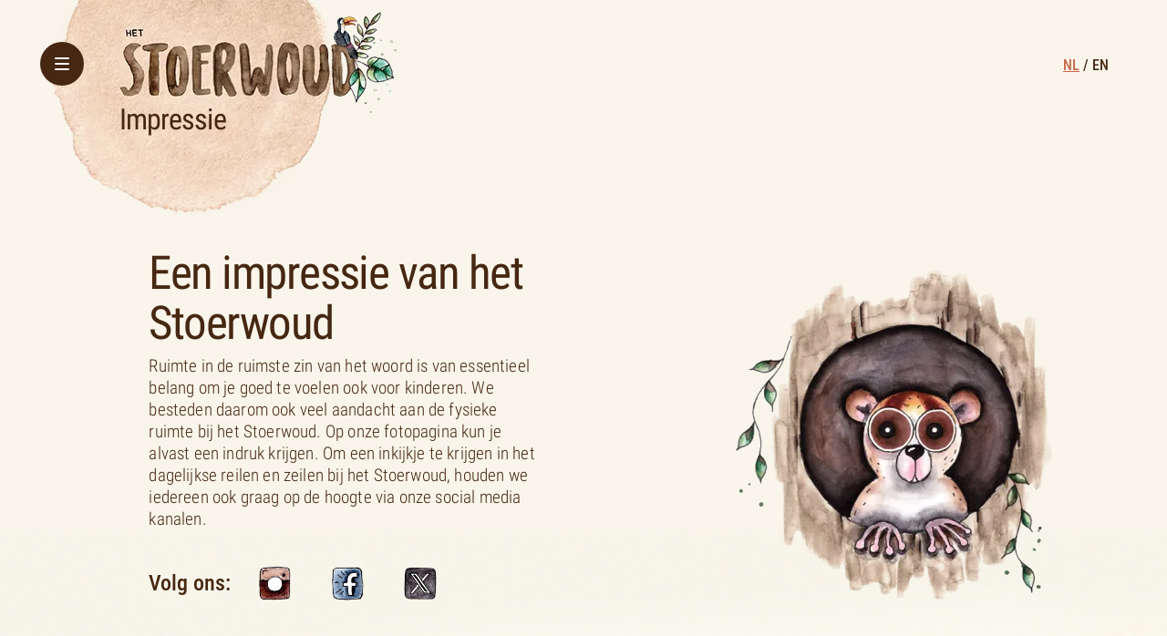

--- FILE ---
content_type: text/html; charset=UTF-8
request_url: https://hetstoerwoud.nl/impressie/
body_size: 29945
content:
<!doctype html>
<html lang="nl-NL" >
  <head>
    <meta charset="utf-8">
    <meta name="viewport" content="width=device-width, initial-scale=1">
    <title>Impressie &#x2d; Kinderopvang het Stoerwoud</title>
<link rel="alternate" hreflang="nl" href="https://hetstoerwoud.nl/impressie/" />
<link rel="alternate" hreflang="en" href="https://hetstoerwoud.nl/en/impression/" />
<link rel="alternate" hreflang="x-default" href="https://hetstoerwoud.nl/impressie/" />

<!-- The SEO Framework by Sybre Waaijer -->
<meta name="robots" content="max-snippet:-1,max-image-preview:large,max-video-preview:-1" />
<meta name="description" content="Ruimte in de ruimste zin van het woord is van essentieel belang om je goed te voelen ook voor kinderen. We besteden daarom ook veel aandacht aan de fysieke&#8230;" />
<meta property="og:image" content="https://hetstoerwoud.ams3.digitaloceanspaces.com/app/uploads/2022/12/22232036/lori.jpg" />
<meta property="og:image:width" content="352" />
<meta property="og:image:height" content="367" />
<meta property="og:locale" content="nl_NL" />
<meta property="og:type" content="website" />
<meta property="og:title" content="Impressie" />
<meta property="og:description" content="Ruimte in de ruimste zin van het woord is van essentieel belang om je goed te voelen ook voor kinderen. We besteden daarom ook veel aandacht aan de fysieke ruimte bij het Stoerwoud." />
<meta property="og:url" content="https://hetstoerwoud.nl/impressie/" />
<meta property="og:site_name" content="Kinderopvang het Stoerwoud" />
<meta property="fb:app_id" content="100063536652564" />
<meta name="twitter:card" content="summary_large_image" />
<meta name="twitter:site" content="@olefantje" />
<meta name="twitter:title" content="Impressie" />
<meta name="twitter:description" content="Ruimte in de ruimste zin van het woord is van essentieel belang om je goed te voelen ook voor kinderen. We besteden daarom ook veel aandacht aan de fysieke ruimte bij het Stoerwoud." />
<meta name="twitter:image" content="https://hetstoerwoud.ams3.digitaloceanspaces.com/app/uploads/2022/12/22232036/lori.jpg" />
<meta name="twitter:image:width" content="352" />
<meta name="twitter:image:height" content="367" />
<link rel="canonical" href="https://hetstoerwoud.nl/impressie/" />
<script type="application/ld+json">{"@context":"https://schema.org","@type":"BreadcrumbList","itemListElement":[{"@type":"ListItem","position":1,"item":{"@id":"https://hetstoerwoud.nl/","name":"Kinderopvang het Stoerwoud"}},{"@type":"ListItem","position":2,"item":{"@id":"https://hetstoerwoud.nl/impressie/","name":"Impressie"}}]}</script>
<!-- / The SEO Framework by Sybre Waaijer | 38.96ms meta | 19.45ms boot -->

<link rel='dns-prefetch' href='//hcaptcha.com' />
<style id='safe-svg-svg-icon-style-inline-css'>
.safe-svg-cover{text-align:center}.safe-svg-cover .safe-svg-inside{display:inline-block;max-width:100%}.safe-svg-cover svg{height:100%;max-height:100%;max-width:100%;width:100%}

</style>
<style id='global-styles-inline-css'>
body{--wp--preset--color--black: rgb(var(--color-black) / <alpha-value>);--wp--preset--color--cyan-bluish-gray: #abb8c3;--wp--preset--color--white: rgb(var(--color-white) / <alpha-value>);--wp--preset--color--pale-pink: #f78da7;--wp--preset--color--vivid-red: #cf2e2e;--wp--preset--color--luminous-vivid-orange: #ff6900;--wp--preset--color--luminous-vivid-amber: #fcb900;--wp--preset--color--light-green-cyan: #7bdcb5;--wp--preset--color--vivid-green-cyan: #00d084;--wp--preset--color--pale-cyan-blue: #8ed1fc;--wp--preset--color--vivid-cyan-blue: #0693e3;--wp--preset--color--vivid-purple: #9b51e0;--wp--preset--color--inherit: inherit;--wp--preset--color--current: currentcolor;--wp--preset--color--transparent: transparent;--wp--preset--color--slate-50: #f8fafc;--wp--preset--color--slate-100: #f1f5f9;--wp--preset--color--slate-200: #e2e8f0;--wp--preset--color--slate-300: #cbd5e1;--wp--preset--color--slate-400: #94a3b8;--wp--preset--color--slate-500: #64748b;--wp--preset--color--slate-600: #475569;--wp--preset--color--slate-700: #334155;--wp--preset--color--slate-800: #1e293b;--wp--preset--color--slate-900: #0f172a;--wp--preset--color--gray-50: #f9fafb;--wp--preset--color--gray-100: #f3f4f6;--wp--preset--color--gray-200: #e5e7eb;--wp--preset--color--gray-300: #d1d5db;--wp--preset--color--gray-400: #9ca3af;--wp--preset--color--gray-500: #6b7280;--wp--preset--color--gray-600: #4b5563;--wp--preset--color--gray-700: #374151;--wp--preset--color--gray-800: #1f2937;--wp--preset--color--gray-900: #111827;--wp--preset--color--zinc-50: #fafafa;--wp--preset--color--zinc-100: #f4f4f5;--wp--preset--color--zinc-200: #e4e4e7;--wp--preset--color--zinc-300: #d4d4d8;--wp--preset--color--zinc-400: #a1a1aa;--wp--preset--color--zinc-500: #71717a;--wp--preset--color--zinc-600: #52525b;--wp--preset--color--zinc-700: #3f3f46;--wp--preset--color--zinc-800: #27272a;--wp--preset--color--zinc-900: #18181b;--wp--preset--color--neutral-50: #fafafa;--wp--preset--color--neutral-100: #f5f5f5;--wp--preset--color--neutral-200: #e5e5e5;--wp--preset--color--neutral-300: #d4d4d4;--wp--preset--color--neutral-400: #a3a3a3;--wp--preset--color--neutral-500: #737373;--wp--preset--color--neutral-600: #525252;--wp--preset--color--neutral-700: #404040;--wp--preset--color--neutral-800: #262626;--wp--preset--color--neutral-900: #171717;--wp--preset--color--stone-50: #fafaf9;--wp--preset--color--stone-100: #f5f5f4;--wp--preset--color--stone-200: #e7e5e4;--wp--preset--color--stone-300: #d6d3d1;--wp--preset--color--stone-400: #a8a29e;--wp--preset--color--stone-500: #78716c;--wp--preset--color--stone-600: #57534e;--wp--preset--color--stone-700: #44403c;--wp--preset--color--stone-800: #292524;--wp--preset--color--stone-900: #1c1917;--wp--preset--color--red-50: #fef2f2;--wp--preset--color--red-100: #fee2e2;--wp--preset--color--red-200: #fecaca;--wp--preset--color--red-300: #fca5a5;--wp--preset--color--red-400: #f87171;--wp--preset--color--red-500: #ef4444;--wp--preset--color--red-600: #dc2626;--wp--preset--color--red-700: #b91c1c;--wp--preset--color--red-800: #991b1b;--wp--preset--color--red-900: #7f1d1d;--wp--preset--color--orange: rgb(var(--color-orange) / <alpha-value>);--wp--preset--color--amber-50: #fffbeb;--wp--preset--color--amber-100: #fef3c7;--wp--preset--color--amber-200: #fde68a;--wp--preset--color--amber-300: #fcd34d;--wp--preset--color--amber-400: #fbbf24;--wp--preset--color--amber-500: #f59e0b;--wp--preset--color--amber-600: #d97706;--wp--preset--color--amber-700: #b45309;--wp--preset--color--amber-800: #92400e;--wp--preset--color--amber-900: #78350f;--wp--preset--color--yellow-50: #fefce8;--wp--preset--color--yellow-100: #fef9c3;--wp--preset--color--yellow-200: #fef08a;--wp--preset--color--yellow-300: #fde047;--wp--preset--color--yellow-400: #facc15;--wp--preset--color--yellow-500: #eab308;--wp--preset--color--yellow-600: #ca8a04;--wp--preset--color--yellow-700: #a16207;--wp--preset--color--yellow-800: #854d0e;--wp--preset--color--yellow-900: #713f12;--wp--preset--color--lime-50: #f7fee7;--wp--preset--color--lime-100: #ecfccb;--wp--preset--color--lime-200: #d9f99d;--wp--preset--color--lime-300: #bef264;--wp--preset--color--lime-400: #a3e635;--wp--preset--color--lime-500: #84cc16;--wp--preset--color--lime-600: #65a30d;--wp--preset--color--lime-700: #4d7c0f;--wp--preset--color--lime-800: #3f6212;--wp--preset--color--lime-900: #365314;--wp--preset--color--green: rgb(var(--color-green) / <alpha-value>);--wp--preset--color--emerald-50: #ecfdf5;--wp--preset--color--emerald-100: #d1fae5;--wp--preset--color--emerald-200: #a7f3d0;--wp--preset--color--emerald-300: #6ee7b7;--wp--preset--color--emerald-400: #34d399;--wp--preset--color--emerald-500: #10b981;--wp--preset--color--emerald-600: #059669;--wp--preset--color--emerald-700: #047857;--wp--preset--color--emerald-800: #065f46;--wp--preset--color--emerald-900: #064e3b;--wp--preset--color--teal-50: #f0fdfa;--wp--preset--color--teal-100: #ccfbf1;--wp--preset--color--teal-200: #99f6e4;--wp--preset--color--teal-300: #5eead4;--wp--preset--color--teal-400: #2dd4bf;--wp--preset--color--teal-500: #14b8a6;--wp--preset--color--teal-600: #0d9488;--wp--preset--color--teal-700: #0f766e;--wp--preset--color--teal-800: #115e59;--wp--preset--color--teal-900: #134e4a;--wp--preset--color--cyan-50: #ecfeff;--wp--preset--color--cyan-100: #cffafe;--wp--preset--color--cyan-200: #a5f3fc;--wp--preset--color--cyan-300: #67e8f9;--wp--preset--color--cyan-400: #22d3ee;--wp--preset--color--cyan-500: #06b6d4;--wp--preset--color--cyan-600: #0891b2;--wp--preset--color--cyan-700: #0e7490;--wp--preset--color--cyan-800: #155e75;--wp--preset--color--cyan-900: #164e63;--wp--preset--color--sky-50: #f0f9ff;--wp--preset--color--sky-100: #e0f2fe;--wp--preset--color--sky-200: #bae6fd;--wp--preset--color--sky-300: #7dd3fc;--wp--preset--color--sky-400: #38bdf8;--wp--preset--color--sky-500: #0ea5e9;--wp--preset--color--sky-600: #0284c7;--wp--preset--color--sky-700: #0369a1;--wp--preset--color--sky-800: #075985;--wp--preset--color--sky-900: #0c4a6e;--wp--preset--color--blue-50: #eff6ff;--wp--preset--color--blue-100: #dbeafe;--wp--preset--color--blue-200: #bfdbfe;--wp--preset--color--blue-300: #93c5fd;--wp--preset--color--blue-400: #60a5fa;--wp--preset--color--blue-500: #3b82f6;--wp--preset--color--blue-600: #2563eb;--wp--preset--color--blue-700: #1d4ed8;--wp--preset--color--blue-800: #1e40af;--wp--preset--color--blue-900: #1e3a8a;--wp--preset--color--indigo-50: #eef2ff;--wp--preset--color--indigo-100: #e0e7ff;--wp--preset--color--indigo-200: #c7d2fe;--wp--preset--color--indigo-300: #a5b4fc;--wp--preset--color--indigo-400: #818cf8;--wp--preset--color--indigo-500: #6366f1;--wp--preset--color--indigo-600: #4f46e5;--wp--preset--color--indigo-700: #4338ca;--wp--preset--color--indigo-800: #3730a3;--wp--preset--color--indigo-900: #312e81;--wp--preset--color--violet-50: #f5f3ff;--wp--preset--color--violet-100: #ede9fe;--wp--preset--color--violet-200: #ddd6fe;--wp--preset--color--violet-300: #c4b5fd;--wp--preset--color--violet-400: #a78bfa;--wp--preset--color--violet-500: #8b5cf6;--wp--preset--color--violet-600: #7c3aed;--wp--preset--color--violet-700: #6d28d9;--wp--preset--color--violet-800: #5b21b6;--wp--preset--color--violet-900: #4c1d95;--wp--preset--color--purple-50: #faf5ff;--wp--preset--color--purple-100: #f3e8ff;--wp--preset--color--purple-200: #e9d5ff;--wp--preset--color--purple-300: #d8b4fe;--wp--preset--color--purple-400: #c084fc;--wp--preset--color--purple-500: #a855f7;--wp--preset--color--purple-600: #9333ea;--wp--preset--color--purple-700: #7e22ce;--wp--preset--color--purple-800: #6b21a8;--wp--preset--color--purple-900: #581c87;--wp--preset--color--fuchsia-50: #fdf4ff;--wp--preset--color--fuchsia-100: #fae8ff;--wp--preset--color--fuchsia-200: #f5d0fe;--wp--preset--color--fuchsia-300: #f0abfc;--wp--preset--color--fuchsia-400: #e879f9;--wp--preset--color--fuchsia-500: #d946ef;--wp--preset--color--fuchsia-600: #c026d3;--wp--preset--color--fuchsia-700: #a21caf;--wp--preset--color--fuchsia-800: #86198f;--wp--preset--color--fuchsia-900: #701a75;--wp--preset--color--pink-50: #fdf2f8;--wp--preset--color--pink-100: #fce7f3;--wp--preset--color--pink-200: #fbcfe8;--wp--preset--color--pink-300: #f9a8d4;--wp--preset--color--pink-400: #f472b6;--wp--preset--color--pink-500: #ec4899;--wp--preset--color--pink-600: #db2777;--wp--preset--color--pink-700: #be185d;--wp--preset--color--pink-800: #9d174d;--wp--preset--color--pink-900: #831843;--wp--preset--color--rose-50: #fff1f2;--wp--preset--color--rose-100: #ffe4e6;--wp--preset--color--rose-200: #fecdd3;--wp--preset--color--rose-300: #fda4af;--wp--preset--color--rose-400: #fb7185;--wp--preset--color--rose-500: #f43f5e;--wp--preset--color--rose-600: #e11d48;--wp--preset--color--rose-700: #be123c;--wp--preset--color--rose-800: #9f1239;--wp--preset--color--rose-900: #881337;--wp--preset--color--primary: rgb(var(--color-primary) / <alpha-value>);--wp--preset--color--brown: rgb(var(--color-brown) / <alpha-value>);--wp--preset--color--dark-brown: rgb(var(--color-dark-brown) / <alpha-value>);--wp--preset--color--cream: rgb(var(--color-cream) / <alpha-value>);--wp--preset--color--dark-cream: rgb(var(--color-dark-cream) / <alpha-value>);--wp--preset--color--dark-orange: rgb(var(--color-dark-orange) / <alpha-value>);--wp--preset--color--dark-green: rgb(var(--color-dark-green) / <alpha-value>);--wp--preset--color--light-green: rgb(var(--color-light-green) / <alpha-value>);--wp--preset--gradient--vivid-cyan-blue-to-vivid-purple: linear-gradient(135deg,rgba(6,147,227,1) 0%,rgb(155,81,224) 100%);--wp--preset--gradient--light-green-cyan-to-vivid-green-cyan: linear-gradient(135deg,rgb(122,220,180) 0%,rgb(0,208,130) 100%);--wp--preset--gradient--luminous-vivid-amber-to-luminous-vivid-orange: linear-gradient(135deg,rgba(252,185,0,1) 0%,rgba(255,105,0,1) 100%);--wp--preset--gradient--luminous-vivid-orange-to-vivid-red: linear-gradient(135deg,rgba(255,105,0,1) 0%,rgb(207,46,46) 100%);--wp--preset--gradient--very-light-gray-to-cyan-bluish-gray: linear-gradient(135deg,rgb(238,238,238) 0%,rgb(169,184,195) 100%);--wp--preset--gradient--cool-to-warm-spectrum: linear-gradient(135deg,rgb(74,234,220) 0%,rgb(151,120,209) 20%,rgb(207,42,186) 40%,rgb(238,44,130) 60%,rgb(251,105,98) 80%,rgb(254,248,76) 100%);--wp--preset--gradient--blush-light-purple: linear-gradient(135deg,rgb(255,206,236) 0%,rgb(152,150,240) 100%);--wp--preset--gradient--blush-bordeaux: linear-gradient(135deg,rgb(254,205,165) 0%,rgb(254,45,45) 50%,rgb(107,0,62) 100%);--wp--preset--gradient--luminous-dusk: linear-gradient(135deg,rgb(255,203,112) 0%,rgb(199,81,192) 50%,rgb(65,88,208) 100%);--wp--preset--gradient--pale-ocean: linear-gradient(135deg,rgb(255,245,203) 0%,rgb(182,227,212) 50%,rgb(51,167,181) 100%);--wp--preset--gradient--electric-grass: linear-gradient(135deg,rgb(202,248,128) 0%,rgb(113,206,126) 100%);--wp--preset--gradient--midnight: linear-gradient(135deg,rgb(2,3,129) 0%,rgb(40,116,252) 100%);--wp--preset--font-size--small: 13px;--wp--preset--font-size--medium: 20px;--wp--preset--font-size--large: 36px;--wp--preset--font-size--x-large: 42px;--wp--preset--font-size--xs: 0.75rem;--wp--preset--font-size--sm: 0.875rem;--wp--preset--font-size--base: 1rem;--wp--preset--font-size--lg: 1.125rem;--wp--preset--font-size--xl: 1.25rem;--wp--preset--font-size--2-xl: 1.5rem;--wp--preset--font-size--3-xl: 2rem;--wp--preset--font-size--4-xl: 2.25rem;--wp--preset--font-size--5-xl: 3rem;--wp--preset--font-size--6-xl: 3.75rem;--wp--preset--font-size--7-xl: 4.5rem;--wp--preset--font-size--8-xl: 6rem;--wp--preset--font-size--9-xl: 8rem;--wp--preset--font-size--0-75-vw: 0.75vw;--wp--preset--font-size--1-vw: 1.11vw;--wp--preset--font-size--1-25-vw: 1.25vw;--wp--preset--font-size--1-5-vw: 1.5vw;--wp--preset--font-size--1-9-vw: 1.9vw;--wp--preset--font-size--2-vw: 2vw;--wp--preset--font-size--3-vw: 3vw;--wp--preset--font-size--4-vw: 4vw;--wp--preset--font-family--sans: Roboto Condensed,sans-serif;--wp--preset--font-family--serif: ui-serif,Georgia,Cambria,"Times New Roman",Times,serif;--wp--preset--font-family--mono: ui-monospace,SFMono-Regular,Menlo,Monaco,Consolas,"Liberation Mono","Courier New",monospace;--wp--preset--spacing--20: 0.44rem;--wp--preset--spacing--30: 0.67rem;--wp--preset--spacing--40: 1rem;--wp--preset--spacing--50: 1.5rem;--wp--preset--spacing--60: 2.25rem;--wp--preset--spacing--70: 3.38rem;--wp--preset--spacing--80: 5.06rem;--wp--preset--shadow--natural: 6px 6px 9px rgba(0, 0, 0, 0.2);--wp--preset--shadow--deep: 12px 12px 50px rgba(0, 0, 0, 0.4);--wp--preset--shadow--sharp: 6px 6px 0px rgba(0, 0, 0, 0.2);--wp--preset--shadow--outlined: 6px 6px 0px -3px rgba(255, 255, 255, 1), 6px 6px rgba(0, 0, 0, 1);--wp--preset--shadow--crisp: 6px 6px 0px rgba(0, 0, 0, 1);}body { margin: 0; }.wp-site-blocks > .alignleft { float: left; margin-right: 2em; }.wp-site-blocks > .alignright { float: right; margin-left: 2em; }.wp-site-blocks > .aligncenter { justify-content: center; margin-left: auto; margin-right: auto; }:where(.is-layout-flex){gap: 0.5em;}:where(.is-layout-grid){gap: 0.5em;}body .is-layout-flow > .alignleft{float: left;margin-inline-start: 0;margin-inline-end: 2em;}body .is-layout-flow > .alignright{float: right;margin-inline-start: 2em;margin-inline-end: 0;}body .is-layout-flow > .aligncenter{margin-left: auto !important;margin-right: auto !important;}body .is-layout-constrained > .alignleft{float: left;margin-inline-start: 0;margin-inline-end: 2em;}body .is-layout-constrained > .alignright{float: right;margin-inline-start: 2em;margin-inline-end: 0;}body .is-layout-constrained > .aligncenter{margin-left: auto !important;margin-right: auto !important;}body .is-layout-constrained > :where(:not(.alignleft):not(.alignright):not(.alignfull)){max-width: var(--wp--style--global--content-size);margin-left: auto !important;margin-right: auto !important;}body .is-layout-constrained > .alignwide{max-width: var(--wp--style--global--wide-size);}body .is-layout-flex{display: flex;}body .is-layout-flex{flex-wrap: wrap;align-items: center;}body .is-layout-flex > *{margin: 0;}body .is-layout-grid{display: grid;}body .is-layout-grid > *{margin: 0;}body{padding-top: 0px;padding-right: 0px;padding-bottom: 0px;padding-left: 0px;}a:where(:not(.wp-element-button)){text-decoration: underline;}.wp-element-button, .wp-block-button__link{background-color: #32373c;border-width: 0;color: #fff;font-family: inherit;font-size: inherit;line-height: inherit;padding: calc(0.667em + 2px) calc(1.333em + 2px);text-decoration: none;}.has-black-color{color: var(--wp--preset--color--black) !important;}.has-cyan-bluish-gray-color{color: var(--wp--preset--color--cyan-bluish-gray) !important;}.has-white-color{color: var(--wp--preset--color--white) !important;}.has-pale-pink-color{color: var(--wp--preset--color--pale-pink) !important;}.has-vivid-red-color{color: var(--wp--preset--color--vivid-red) !important;}.has-luminous-vivid-orange-color{color: var(--wp--preset--color--luminous-vivid-orange) !important;}.has-luminous-vivid-amber-color{color: var(--wp--preset--color--luminous-vivid-amber) !important;}.has-light-green-cyan-color{color: var(--wp--preset--color--light-green-cyan) !important;}.has-vivid-green-cyan-color{color: var(--wp--preset--color--vivid-green-cyan) !important;}.has-pale-cyan-blue-color{color: var(--wp--preset--color--pale-cyan-blue) !important;}.has-vivid-cyan-blue-color{color: var(--wp--preset--color--vivid-cyan-blue) !important;}.has-vivid-purple-color{color: var(--wp--preset--color--vivid-purple) !important;}.has-inherit-color{color: var(--wp--preset--color--inherit) !important;}.has-current-color{color: var(--wp--preset--color--current) !important;}.has-transparent-color{color: var(--wp--preset--color--transparent) !important;}.has-slate-50-color{color: var(--wp--preset--color--slate-50) !important;}.has-slate-100-color{color: var(--wp--preset--color--slate-100) !important;}.has-slate-200-color{color: var(--wp--preset--color--slate-200) !important;}.has-slate-300-color{color: var(--wp--preset--color--slate-300) !important;}.has-slate-400-color{color: var(--wp--preset--color--slate-400) !important;}.has-slate-500-color{color: var(--wp--preset--color--slate-500) !important;}.has-slate-600-color{color: var(--wp--preset--color--slate-600) !important;}.has-slate-700-color{color: var(--wp--preset--color--slate-700) !important;}.has-slate-800-color{color: var(--wp--preset--color--slate-800) !important;}.has-slate-900-color{color: var(--wp--preset--color--slate-900) !important;}.has-gray-50-color{color: var(--wp--preset--color--gray-50) !important;}.has-gray-100-color{color: var(--wp--preset--color--gray-100) !important;}.has-gray-200-color{color: var(--wp--preset--color--gray-200) !important;}.has-gray-300-color{color: var(--wp--preset--color--gray-300) !important;}.has-gray-400-color{color: var(--wp--preset--color--gray-400) !important;}.has-gray-500-color{color: var(--wp--preset--color--gray-500) !important;}.has-gray-600-color{color: var(--wp--preset--color--gray-600) !important;}.has-gray-700-color{color: var(--wp--preset--color--gray-700) !important;}.has-gray-800-color{color: var(--wp--preset--color--gray-800) !important;}.has-gray-900-color{color: var(--wp--preset--color--gray-900) !important;}.has-zinc-50-color{color: var(--wp--preset--color--zinc-50) !important;}.has-zinc-100-color{color: var(--wp--preset--color--zinc-100) !important;}.has-zinc-200-color{color: var(--wp--preset--color--zinc-200) !important;}.has-zinc-300-color{color: var(--wp--preset--color--zinc-300) !important;}.has-zinc-400-color{color: var(--wp--preset--color--zinc-400) !important;}.has-zinc-500-color{color: var(--wp--preset--color--zinc-500) !important;}.has-zinc-600-color{color: var(--wp--preset--color--zinc-600) !important;}.has-zinc-700-color{color: var(--wp--preset--color--zinc-700) !important;}.has-zinc-800-color{color: var(--wp--preset--color--zinc-800) !important;}.has-zinc-900-color{color: var(--wp--preset--color--zinc-900) !important;}.has-neutral-50-color{color: var(--wp--preset--color--neutral-50) !important;}.has-neutral-100-color{color: var(--wp--preset--color--neutral-100) !important;}.has-neutral-200-color{color: var(--wp--preset--color--neutral-200) !important;}.has-neutral-300-color{color: var(--wp--preset--color--neutral-300) !important;}.has-neutral-400-color{color: var(--wp--preset--color--neutral-400) !important;}.has-neutral-500-color{color: var(--wp--preset--color--neutral-500) !important;}.has-neutral-600-color{color: var(--wp--preset--color--neutral-600) !important;}.has-neutral-700-color{color: var(--wp--preset--color--neutral-700) !important;}.has-neutral-800-color{color: var(--wp--preset--color--neutral-800) !important;}.has-neutral-900-color{color: var(--wp--preset--color--neutral-900) !important;}.has-stone-50-color{color: var(--wp--preset--color--stone-50) !important;}.has-stone-100-color{color: var(--wp--preset--color--stone-100) !important;}.has-stone-200-color{color: var(--wp--preset--color--stone-200) !important;}.has-stone-300-color{color: var(--wp--preset--color--stone-300) !important;}.has-stone-400-color{color: var(--wp--preset--color--stone-400) !important;}.has-stone-500-color{color: var(--wp--preset--color--stone-500) !important;}.has-stone-600-color{color: var(--wp--preset--color--stone-600) !important;}.has-stone-700-color{color: var(--wp--preset--color--stone-700) !important;}.has-stone-800-color{color: var(--wp--preset--color--stone-800) !important;}.has-stone-900-color{color: var(--wp--preset--color--stone-900) !important;}.has-red-50-color{color: var(--wp--preset--color--red-50) !important;}.has-red-100-color{color: var(--wp--preset--color--red-100) !important;}.has-red-200-color{color: var(--wp--preset--color--red-200) !important;}.has-red-300-color{color: var(--wp--preset--color--red-300) !important;}.has-red-400-color{color: var(--wp--preset--color--red-400) !important;}.has-red-500-color{color: var(--wp--preset--color--red-500) !important;}.has-red-600-color{color: var(--wp--preset--color--red-600) !important;}.has-red-700-color{color: var(--wp--preset--color--red-700) !important;}.has-red-800-color{color: var(--wp--preset--color--red-800) !important;}.has-red-900-color{color: var(--wp--preset--color--red-900) !important;}.has-orange-color{color: var(--wp--preset--color--orange) !important;}.has-amber-50-color{color: var(--wp--preset--color--amber-50) !important;}.has-amber-100-color{color: var(--wp--preset--color--amber-100) !important;}.has-amber-200-color{color: var(--wp--preset--color--amber-200) !important;}.has-amber-300-color{color: var(--wp--preset--color--amber-300) !important;}.has-amber-400-color{color: var(--wp--preset--color--amber-400) !important;}.has-amber-500-color{color: var(--wp--preset--color--amber-500) !important;}.has-amber-600-color{color: var(--wp--preset--color--amber-600) !important;}.has-amber-700-color{color: var(--wp--preset--color--amber-700) !important;}.has-amber-800-color{color: var(--wp--preset--color--amber-800) !important;}.has-amber-900-color{color: var(--wp--preset--color--amber-900) !important;}.has-yellow-50-color{color: var(--wp--preset--color--yellow-50) !important;}.has-yellow-100-color{color: var(--wp--preset--color--yellow-100) !important;}.has-yellow-200-color{color: var(--wp--preset--color--yellow-200) !important;}.has-yellow-300-color{color: var(--wp--preset--color--yellow-300) !important;}.has-yellow-400-color{color: var(--wp--preset--color--yellow-400) !important;}.has-yellow-500-color{color: var(--wp--preset--color--yellow-500) !important;}.has-yellow-600-color{color: var(--wp--preset--color--yellow-600) !important;}.has-yellow-700-color{color: var(--wp--preset--color--yellow-700) !important;}.has-yellow-800-color{color: var(--wp--preset--color--yellow-800) !important;}.has-yellow-900-color{color: var(--wp--preset--color--yellow-900) !important;}.has-lime-50-color{color: var(--wp--preset--color--lime-50) !important;}.has-lime-100-color{color: var(--wp--preset--color--lime-100) !important;}.has-lime-200-color{color: var(--wp--preset--color--lime-200) !important;}.has-lime-300-color{color: var(--wp--preset--color--lime-300) !important;}.has-lime-400-color{color: var(--wp--preset--color--lime-400) !important;}.has-lime-500-color{color: var(--wp--preset--color--lime-500) !important;}.has-lime-600-color{color: var(--wp--preset--color--lime-600) !important;}.has-lime-700-color{color: var(--wp--preset--color--lime-700) !important;}.has-lime-800-color{color: var(--wp--preset--color--lime-800) !important;}.has-lime-900-color{color: var(--wp--preset--color--lime-900) !important;}.has-green-color{color: var(--wp--preset--color--green) !important;}.has-emerald-50-color{color: var(--wp--preset--color--emerald-50) !important;}.has-emerald-100-color{color: var(--wp--preset--color--emerald-100) !important;}.has-emerald-200-color{color: var(--wp--preset--color--emerald-200) !important;}.has-emerald-300-color{color: var(--wp--preset--color--emerald-300) !important;}.has-emerald-400-color{color: var(--wp--preset--color--emerald-400) !important;}.has-emerald-500-color{color: var(--wp--preset--color--emerald-500) !important;}.has-emerald-600-color{color: var(--wp--preset--color--emerald-600) !important;}.has-emerald-700-color{color: var(--wp--preset--color--emerald-700) !important;}.has-emerald-800-color{color: var(--wp--preset--color--emerald-800) !important;}.has-emerald-900-color{color: var(--wp--preset--color--emerald-900) !important;}.has-teal-50-color{color: var(--wp--preset--color--teal-50) !important;}.has-teal-100-color{color: var(--wp--preset--color--teal-100) !important;}.has-teal-200-color{color: var(--wp--preset--color--teal-200) !important;}.has-teal-300-color{color: var(--wp--preset--color--teal-300) !important;}.has-teal-400-color{color: var(--wp--preset--color--teal-400) !important;}.has-teal-500-color{color: var(--wp--preset--color--teal-500) !important;}.has-teal-600-color{color: var(--wp--preset--color--teal-600) !important;}.has-teal-700-color{color: var(--wp--preset--color--teal-700) !important;}.has-teal-800-color{color: var(--wp--preset--color--teal-800) !important;}.has-teal-900-color{color: var(--wp--preset--color--teal-900) !important;}.has-cyan-50-color{color: var(--wp--preset--color--cyan-50) !important;}.has-cyan-100-color{color: var(--wp--preset--color--cyan-100) !important;}.has-cyan-200-color{color: var(--wp--preset--color--cyan-200) !important;}.has-cyan-300-color{color: var(--wp--preset--color--cyan-300) !important;}.has-cyan-400-color{color: var(--wp--preset--color--cyan-400) !important;}.has-cyan-500-color{color: var(--wp--preset--color--cyan-500) !important;}.has-cyan-600-color{color: var(--wp--preset--color--cyan-600) !important;}.has-cyan-700-color{color: var(--wp--preset--color--cyan-700) !important;}.has-cyan-800-color{color: var(--wp--preset--color--cyan-800) !important;}.has-cyan-900-color{color: var(--wp--preset--color--cyan-900) !important;}.has-sky-50-color{color: var(--wp--preset--color--sky-50) !important;}.has-sky-100-color{color: var(--wp--preset--color--sky-100) !important;}.has-sky-200-color{color: var(--wp--preset--color--sky-200) !important;}.has-sky-300-color{color: var(--wp--preset--color--sky-300) !important;}.has-sky-400-color{color: var(--wp--preset--color--sky-400) !important;}.has-sky-500-color{color: var(--wp--preset--color--sky-500) !important;}.has-sky-600-color{color: var(--wp--preset--color--sky-600) !important;}.has-sky-700-color{color: var(--wp--preset--color--sky-700) !important;}.has-sky-800-color{color: var(--wp--preset--color--sky-800) !important;}.has-sky-900-color{color: var(--wp--preset--color--sky-900) !important;}.has-blue-50-color{color: var(--wp--preset--color--blue-50) !important;}.has-blue-100-color{color: var(--wp--preset--color--blue-100) !important;}.has-blue-200-color{color: var(--wp--preset--color--blue-200) !important;}.has-blue-300-color{color: var(--wp--preset--color--blue-300) !important;}.has-blue-400-color{color: var(--wp--preset--color--blue-400) !important;}.has-blue-500-color{color: var(--wp--preset--color--blue-500) !important;}.has-blue-600-color{color: var(--wp--preset--color--blue-600) !important;}.has-blue-700-color{color: var(--wp--preset--color--blue-700) !important;}.has-blue-800-color{color: var(--wp--preset--color--blue-800) !important;}.has-blue-900-color{color: var(--wp--preset--color--blue-900) !important;}.has-indigo-50-color{color: var(--wp--preset--color--indigo-50) !important;}.has-indigo-100-color{color: var(--wp--preset--color--indigo-100) !important;}.has-indigo-200-color{color: var(--wp--preset--color--indigo-200) !important;}.has-indigo-300-color{color: var(--wp--preset--color--indigo-300) !important;}.has-indigo-400-color{color: var(--wp--preset--color--indigo-400) !important;}.has-indigo-500-color{color: var(--wp--preset--color--indigo-500) !important;}.has-indigo-600-color{color: var(--wp--preset--color--indigo-600) !important;}.has-indigo-700-color{color: var(--wp--preset--color--indigo-700) !important;}.has-indigo-800-color{color: var(--wp--preset--color--indigo-800) !important;}.has-indigo-900-color{color: var(--wp--preset--color--indigo-900) !important;}.has-violet-50-color{color: var(--wp--preset--color--violet-50) !important;}.has-violet-100-color{color: var(--wp--preset--color--violet-100) !important;}.has-violet-200-color{color: var(--wp--preset--color--violet-200) !important;}.has-violet-300-color{color: var(--wp--preset--color--violet-300) !important;}.has-violet-400-color{color: var(--wp--preset--color--violet-400) !important;}.has-violet-500-color{color: var(--wp--preset--color--violet-500) !important;}.has-violet-600-color{color: var(--wp--preset--color--violet-600) !important;}.has-violet-700-color{color: var(--wp--preset--color--violet-700) !important;}.has-violet-800-color{color: var(--wp--preset--color--violet-800) !important;}.has-violet-900-color{color: var(--wp--preset--color--violet-900) !important;}.has-purple-50-color{color: var(--wp--preset--color--purple-50) !important;}.has-purple-100-color{color: var(--wp--preset--color--purple-100) !important;}.has-purple-200-color{color: var(--wp--preset--color--purple-200) !important;}.has-purple-300-color{color: var(--wp--preset--color--purple-300) !important;}.has-purple-400-color{color: var(--wp--preset--color--purple-400) !important;}.has-purple-500-color{color: var(--wp--preset--color--purple-500) !important;}.has-purple-600-color{color: var(--wp--preset--color--purple-600) !important;}.has-purple-700-color{color: var(--wp--preset--color--purple-700) !important;}.has-purple-800-color{color: var(--wp--preset--color--purple-800) !important;}.has-purple-900-color{color: var(--wp--preset--color--purple-900) !important;}.has-fuchsia-50-color{color: var(--wp--preset--color--fuchsia-50) !important;}.has-fuchsia-100-color{color: var(--wp--preset--color--fuchsia-100) !important;}.has-fuchsia-200-color{color: var(--wp--preset--color--fuchsia-200) !important;}.has-fuchsia-300-color{color: var(--wp--preset--color--fuchsia-300) !important;}.has-fuchsia-400-color{color: var(--wp--preset--color--fuchsia-400) !important;}.has-fuchsia-500-color{color: var(--wp--preset--color--fuchsia-500) !important;}.has-fuchsia-600-color{color: var(--wp--preset--color--fuchsia-600) !important;}.has-fuchsia-700-color{color: var(--wp--preset--color--fuchsia-700) !important;}.has-fuchsia-800-color{color: var(--wp--preset--color--fuchsia-800) !important;}.has-fuchsia-900-color{color: var(--wp--preset--color--fuchsia-900) !important;}.has-pink-50-color{color: var(--wp--preset--color--pink-50) !important;}.has-pink-100-color{color: var(--wp--preset--color--pink-100) !important;}.has-pink-200-color{color: var(--wp--preset--color--pink-200) !important;}.has-pink-300-color{color: var(--wp--preset--color--pink-300) !important;}.has-pink-400-color{color: var(--wp--preset--color--pink-400) !important;}.has-pink-500-color{color: var(--wp--preset--color--pink-500) !important;}.has-pink-600-color{color: var(--wp--preset--color--pink-600) !important;}.has-pink-700-color{color: var(--wp--preset--color--pink-700) !important;}.has-pink-800-color{color: var(--wp--preset--color--pink-800) !important;}.has-pink-900-color{color: var(--wp--preset--color--pink-900) !important;}.has-rose-50-color{color: var(--wp--preset--color--rose-50) !important;}.has-rose-100-color{color: var(--wp--preset--color--rose-100) !important;}.has-rose-200-color{color: var(--wp--preset--color--rose-200) !important;}.has-rose-300-color{color: var(--wp--preset--color--rose-300) !important;}.has-rose-400-color{color: var(--wp--preset--color--rose-400) !important;}.has-rose-500-color{color: var(--wp--preset--color--rose-500) !important;}.has-rose-600-color{color: var(--wp--preset--color--rose-600) !important;}.has-rose-700-color{color: var(--wp--preset--color--rose-700) !important;}.has-rose-800-color{color: var(--wp--preset--color--rose-800) !important;}.has-rose-900-color{color: var(--wp--preset--color--rose-900) !important;}.has-primary-color{color: var(--wp--preset--color--primary) !important;}.has-brown-color{color: var(--wp--preset--color--brown) !important;}.has-dark-brown-color{color: var(--wp--preset--color--dark-brown) !important;}.has-cream-color{color: var(--wp--preset--color--cream) !important;}.has-dark-cream-color{color: var(--wp--preset--color--dark-cream) !important;}.has-dark-orange-color{color: var(--wp--preset--color--dark-orange) !important;}.has-dark-green-color{color: var(--wp--preset--color--dark-green) !important;}.has-light-green-color{color: var(--wp--preset--color--light-green) !important;}.has-black-background-color{background-color: var(--wp--preset--color--black) !important;}.has-cyan-bluish-gray-background-color{background-color: var(--wp--preset--color--cyan-bluish-gray) !important;}.has-white-background-color{background-color: var(--wp--preset--color--white) !important;}.has-pale-pink-background-color{background-color: var(--wp--preset--color--pale-pink) !important;}.has-vivid-red-background-color{background-color: var(--wp--preset--color--vivid-red) !important;}.has-luminous-vivid-orange-background-color{background-color: var(--wp--preset--color--luminous-vivid-orange) !important;}.has-luminous-vivid-amber-background-color{background-color: var(--wp--preset--color--luminous-vivid-amber) !important;}.has-light-green-cyan-background-color{background-color: var(--wp--preset--color--light-green-cyan) !important;}.has-vivid-green-cyan-background-color{background-color: var(--wp--preset--color--vivid-green-cyan) !important;}.has-pale-cyan-blue-background-color{background-color: var(--wp--preset--color--pale-cyan-blue) !important;}.has-vivid-cyan-blue-background-color{background-color: var(--wp--preset--color--vivid-cyan-blue) !important;}.has-vivid-purple-background-color{background-color: var(--wp--preset--color--vivid-purple) !important;}.has-inherit-background-color{background-color: var(--wp--preset--color--inherit) !important;}.has-current-background-color{background-color: var(--wp--preset--color--current) !important;}.has-transparent-background-color{background-color: var(--wp--preset--color--transparent) !important;}.has-slate-50-background-color{background-color: var(--wp--preset--color--slate-50) !important;}.has-slate-100-background-color{background-color: var(--wp--preset--color--slate-100) !important;}.has-slate-200-background-color{background-color: var(--wp--preset--color--slate-200) !important;}.has-slate-300-background-color{background-color: var(--wp--preset--color--slate-300) !important;}.has-slate-400-background-color{background-color: var(--wp--preset--color--slate-400) !important;}.has-slate-500-background-color{background-color: var(--wp--preset--color--slate-500) !important;}.has-slate-600-background-color{background-color: var(--wp--preset--color--slate-600) !important;}.has-slate-700-background-color{background-color: var(--wp--preset--color--slate-700) !important;}.has-slate-800-background-color{background-color: var(--wp--preset--color--slate-800) !important;}.has-slate-900-background-color{background-color: var(--wp--preset--color--slate-900) !important;}.has-gray-50-background-color{background-color: var(--wp--preset--color--gray-50) !important;}.has-gray-100-background-color{background-color: var(--wp--preset--color--gray-100) !important;}.has-gray-200-background-color{background-color: var(--wp--preset--color--gray-200) !important;}.has-gray-300-background-color{background-color: var(--wp--preset--color--gray-300) !important;}.has-gray-400-background-color{background-color: var(--wp--preset--color--gray-400) !important;}.has-gray-500-background-color{background-color: var(--wp--preset--color--gray-500) !important;}.has-gray-600-background-color{background-color: var(--wp--preset--color--gray-600) !important;}.has-gray-700-background-color{background-color: var(--wp--preset--color--gray-700) !important;}.has-gray-800-background-color{background-color: var(--wp--preset--color--gray-800) !important;}.has-gray-900-background-color{background-color: var(--wp--preset--color--gray-900) !important;}.has-zinc-50-background-color{background-color: var(--wp--preset--color--zinc-50) !important;}.has-zinc-100-background-color{background-color: var(--wp--preset--color--zinc-100) !important;}.has-zinc-200-background-color{background-color: var(--wp--preset--color--zinc-200) !important;}.has-zinc-300-background-color{background-color: var(--wp--preset--color--zinc-300) !important;}.has-zinc-400-background-color{background-color: var(--wp--preset--color--zinc-400) !important;}.has-zinc-500-background-color{background-color: var(--wp--preset--color--zinc-500) !important;}.has-zinc-600-background-color{background-color: var(--wp--preset--color--zinc-600) !important;}.has-zinc-700-background-color{background-color: var(--wp--preset--color--zinc-700) !important;}.has-zinc-800-background-color{background-color: var(--wp--preset--color--zinc-800) !important;}.has-zinc-900-background-color{background-color: var(--wp--preset--color--zinc-900) !important;}.has-neutral-50-background-color{background-color: var(--wp--preset--color--neutral-50) !important;}.has-neutral-100-background-color{background-color: var(--wp--preset--color--neutral-100) !important;}.has-neutral-200-background-color{background-color: var(--wp--preset--color--neutral-200) !important;}.has-neutral-300-background-color{background-color: var(--wp--preset--color--neutral-300) !important;}.has-neutral-400-background-color{background-color: var(--wp--preset--color--neutral-400) !important;}.has-neutral-500-background-color{background-color: var(--wp--preset--color--neutral-500) !important;}.has-neutral-600-background-color{background-color: var(--wp--preset--color--neutral-600) !important;}.has-neutral-700-background-color{background-color: var(--wp--preset--color--neutral-700) !important;}.has-neutral-800-background-color{background-color: var(--wp--preset--color--neutral-800) !important;}.has-neutral-900-background-color{background-color: var(--wp--preset--color--neutral-900) !important;}.has-stone-50-background-color{background-color: var(--wp--preset--color--stone-50) !important;}.has-stone-100-background-color{background-color: var(--wp--preset--color--stone-100) !important;}.has-stone-200-background-color{background-color: var(--wp--preset--color--stone-200) !important;}.has-stone-300-background-color{background-color: var(--wp--preset--color--stone-300) !important;}.has-stone-400-background-color{background-color: var(--wp--preset--color--stone-400) !important;}.has-stone-500-background-color{background-color: var(--wp--preset--color--stone-500) !important;}.has-stone-600-background-color{background-color: var(--wp--preset--color--stone-600) !important;}.has-stone-700-background-color{background-color: var(--wp--preset--color--stone-700) !important;}.has-stone-800-background-color{background-color: var(--wp--preset--color--stone-800) !important;}.has-stone-900-background-color{background-color: var(--wp--preset--color--stone-900) !important;}.has-red-50-background-color{background-color: var(--wp--preset--color--red-50) !important;}.has-red-100-background-color{background-color: var(--wp--preset--color--red-100) !important;}.has-red-200-background-color{background-color: var(--wp--preset--color--red-200) !important;}.has-red-300-background-color{background-color: var(--wp--preset--color--red-300) !important;}.has-red-400-background-color{background-color: var(--wp--preset--color--red-400) !important;}.has-red-500-background-color{background-color: var(--wp--preset--color--red-500) !important;}.has-red-600-background-color{background-color: var(--wp--preset--color--red-600) !important;}.has-red-700-background-color{background-color: var(--wp--preset--color--red-700) !important;}.has-red-800-background-color{background-color: var(--wp--preset--color--red-800) !important;}.has-red-900-background-color{background-color: var(--wp--preset--color--red-900) !important;}.has-orange-background-color{background-color: var(--wp--preset--color--orange) !important;}.has-amber-50-background-color{background-color: var(--wp--preset--color--amber-50) !important;}.has-amber-100-background-color{background-color: var(--wp--preset--color--amber-100) !important;}.has-amber-200-background-color{background-color: var(--wp--preset--color--amber-200) !important;}.has-amber-300-background-color{background-color: var(--wp--preset--color--amber-300) !important;}.has-amber-400-background-color{background-color: var(--wp--preset--color--amber-400) !important;}.has-amber-500-background-color{background-color: var(--wp--preset--color--amber-500) !important;}.has-amber-600-background-color{background-color: var(--wp--preset--color--amber-600) !important;}.has-amber-700-background-color{background-color: var(--wp--preset--color--amber-700) !important;}.has-amber-800-background-color{background-color: var(--wp--preset--color--amber-800) !important;}.has-amber-900-background-color{background-color: var(--wp--preset--color--amber-900) !important;}.has-yellow-50-background-color{background-color: var(--wp--preset--color--yellow-50) !important;}.has-yellow-100-background-color{background-color: var(--wp--preset--color--yellow-100) !important;}.has-yellow-200-background-color{background-color: var(--wp--preset--color--yellow-200) !important;}.has-yellow-300-background-color{background-color: var(--wp--preset--color--yellow-300) !important;}.has-yellow-400-background-color{background-color: var(--wp--preset--color--yellow-400) !important;}.has-yellow-500-background-color{background-color: var(--wp--preset--color--yellow-500) !important;}.has-yellow-600-background-color{background-color: var(--wp--preset--color--yellow-600) !important;}.has-yellow-700-background-color{background-color: var(--wp--preset--color--yellow-700) !important;}.has-yellow-800-background-color{background-color: var(--wp--preset--color--yellow-800) !important;}.has-yellow-900-background-color{background-color: var(--wp--preset--color--yellow-900) !important;}.has-lime-50-background-color{background-color: var(--wp--preset--color--lime-50) !important;}.has-lime-100-background-color{background-color: var(--wp--preset--color--lime-100) !important;}.has-lime-200-background-color{background-color: var(--wp--preset--color--lime-200) !important;}.has-lime-300-background-color{background-color: var(--wp--preset--color--lime-300) !important;}.has-lime-400-background-color{background-color: var(--wp--preset--color--lime-400) !important;}.has-lime-500-background-color{background-color: var(--wp--preset--color--lime-500) !important;}.has-lime-600-background-color{background-color: var(--wp--preset--color--lime-600) !important;}.has-lime-700-background-color{background-color: var(--wp--preset--color--lime-700) !important;}.has-lime-800-background-color{background-color: var(--wp--preset--color--lime-800) !important;}.has-lime-900-background-color{background-color: var(--wp--preset--color--lime-900) !important;}.has-green-background-color{background-color: var(--wp--preset--color--green) !important;}.has-emerald-50-background-color{background-color: var(--wp--preset--color--emerald-50) !important;}.has-emerald-100-background-color{background-color: var(--wp--preset--color--emerald-100) !important;}.has-emerald-200-background-color{background-color: var(--wp--preset--color--emerald-200) !important;}.has-emerald-300-background-color{background-color: var(--wp--preset--color--emerald-300) !important;}.has-emerald-400-background-color{background-color: var(--wp--preset--color--emerald-400) !important;}.has-emerald-500-background-color{background-color: var(--wp--preset--color--emerald-500) !important;}.has-emerald-600-background-color{background-color: var(--wp--preset--color--emerald-600) !important;}.has-emerald-700-background-color{background-color: var(--wp--preset--color--emerald-700) !important;}.has-emerald-800-background-color{background-color: var(--wp--preset--color--emerald-800) !important;}.has-emerald-900-background-color{background-color: var(--wp--preset--color--emerald-900) !important;}.has-teal-50-background-color{background-color: var(--wp--preset--color--teal-50) !important;}.has-teal-100-background-color{background-color: var(--wp--preset--color--teal-100) !important;}.has-teal-200-background-color{background-color: var(--wp--preset--color--teal-200) !important;}.has-teal-300-background-color{background-color: var(--wp--preset--color--teal-300) !important;}.has-teal-400-background-color{background-color: var(--wp--preset--color--teal-400) !important;}.has-teal-500-background-color{background-color: var(--wp--preset--color--teal-500) !important;}.has-teal-600-background-color{background-color: var(--wp--preset--color--teal-600) !important;}.has-teal-700-background-color{background-color: var(--wp--preset--color--teal-700) !important;}.has-teal-800-background-color{background-color: var(--wp--preset--color--teal-800) !important;}.has-teal-900-background-color{background-color: var(--wp--preset--color--teal-900) !important;}.has-cyan-50-background-color{background-color: var(--wp--preset--color--cyan-50) !important;}.has-cyan-100-background-color{background-color: var(--wp--preset--color--cyan-100) !important;}.has-cyan-200-background-color{background-color: var(--wp--preset--color--cyan-200) !important;}.has-cyan-300-background-color{background-color: var(--wp--preset--color--cyan-300) !important;}.has-cyan-400-background-color{background-color: var(--wp--preset--color--cyan-400) !important;}.has-cyan-500-background-color{background-color: var(--wp--preset--color--cyan-500) !important;}.has-cyan-600-background-color{background-color: var(--wp--preset--color--cyan-600) !important;}.has-cyan-700-background-color{background-color: var(--wp--preset--color--cyan-700) !important;}.has-cyan-800-background-color{background-color: var(--wp--preset--color--cyan-800) !important;}.has-cyan-900-background-color{background-color: var(--wp--preset--color--cyan-900) !important;}.has-sky-50-background-color{background-color: var(--wp--preset--color--sky-50) !important;}.has-sky-100-background-color{background-color: var(--wp--preset--color--sky-100) !important;}.has-sky-200-background-color{background-color: var(--wp--preset--color--sky-200) !important;}.has-sky-300-background-color{background-color: var(--wp--preset--color--sky-300) !important;}.has-sky-400-background-color{background-color: var(--wp--preset--color--sky-400) !important;}.has-sky-500-background-color{background-color: var(--wp--preset--color--sky-500) !important;}.has-sky-600-background-color{background-color: var(--wp--preset--color--sky-600) !important;}.has-sky-700-background-color{background-color: var(--wp--preset--color--sky-700) !important;}.has-sky-800-background-color{background-color: var(--wp--preset--color--sky-800) !important;}.has-sky-900-background-color{background-color: var(--wp--preset--color--sky-900) !important;}.has-blue-50-background-color{background-color: var(--wp--preset--color--blue-50) !important;}.has-blue-100-background-color{background-color: var(--wp--preset--color--blue-100) !important;}.has-blue-200-background-color{background-color: var(--wp--preset--color--blue-200) !important;}.has-blue-300-background-color{background-color: var(--wp--preset--color--blue-300) !important;}.has-blue-400-background-color{background-color: var(--wp--preset--color--blue-400) !important;}.has-blue-500-background-color{background-color: var(--wp--preset--color--blue-500) !important;}.has-blue-600-background-color{background-color: var(--wp--preset--color--blue-600) !important;}.has-blue-700-background-color{background-color: var(--wp--preset--color--blue-700) !important;}.has-blue-800-background-color{background-color: var(--wp--preset--color--blue-800) !important;}.has-blue-900-background-color{background-color: var(--wp--preset--color--blue-900) !important;}.has-indigo-50-background-color{background-color: var(--wp--preset--color--indigo-50) !important;}.has-indigo-100-background-color{background-color: var(--wp--preset--color--indigo-100) !important;}.has-indigo-200-background-color{background-color: var(--wp--preset--color--indigo-200) !important;}.has-indigo-300-background-color{background-color: var(--wp--preset--color--indigo-300) !important;}.has-indigo-400-background-color{background-color: var(--wp--preset--color--indigo-400) !important;}.has-indigo-500-background-color{background-color: var(--wp--preset--color--indigo-500) !important;}.has-indigo-600-background-color{background-color: var(--wp--preset--color--indigo-600) !important;}.has-indigo-700-background-color{background-color: var(--wp--preset--color--indigo-700) !important;}.has-indigo-800-background-color{background-color: var(--wp--preset--color--indigo-800) !important;}.has-indigo-900-background-color{background-color: var(--wp--preset--color--indigo-900) !important;}.has-violet-50-background-color{background-color: var(--wp--preset--color--violet-50) !important;}.has-violet-100-background-color{background-color: var(--wp--preset--color--violet-100) !important;}.has-violet-200-background-color{background-color: var(--wp--preset--color--violet-200) !important;}.has-violet-300-background-color{background-color: var(--wp--preset--color--violet-300) !important;}.has-violet-400-background-color{background-color: var(--wp--preset--color--violet-400) !important;}.has-violet-500-background-color{background-color: var(--wp--preset--color--violet-500) !important;}.has-violet-600-background-color{background-color: var(--wp--preset--color--violet-600) !important;}.has-violet-700-background-color{background-color: var(--wp--preset--color--violet-700) !important;}.has-violet-800-background-color{background-color: var(--wp--preset--color--violet-800) !important;}.has-violet-900-background-color{background-color: var(--wp--preset--color--violet-900) !important;}.has-purple-50-background-color{background-color: var(--wp--preset--color--purple-50) !important;}.has-purple-100-background-color{background-color: var(--wp--preset--color--purple-100) !important;}.has-purple-200-background-color{background-color: var(--wp--preset--color--purple-200) !important;}.has-purple-300-background-color{background-color: var(--wp--preset--color--purple-300) !important;}.has-purple-400-background-color{background-color: var(--wp--preset--color--purple-400) !important;}.has-purple-500-background-color{background-color: var(--wp--preset--color--purple-500) !important;}.has-purple-600-background-color{background-color: var(--wp--preset--color--purple-600) !important;}.has-purple-700-background-color{background-color: var(--wp--preset--color--purple-700) !important;}.has-purple-800-background-color{background-color: var(--wp--preset--color--purple-800) !important;}.has-purple-900-background-color{background-color: var(--wp--preset--color--purple-900) !important;}.has-fuchsia-50-background-color{background-color: var(--wp--preset--color--fuchsia-50) !important;}.has-fuchsia-100-background-color{background-color: var(--wp--preset--color--fuchsia-100) !important;}.has-fuchsia-200-background-color{background-color: var(--wp--preset--color--fuchsia-200) !important;}.has-fuchsia-300-background-color{background-color: var(--wp--preset--color--fuchsia-300) !important;}.has-fuchsia-400-background-color{background-color: var(--wp--preset--color--fuchsia-400) !important;}.has-fuchsia-500-background-color{background-color: var(--wp--preset--color--fuchsia-500) !important;}.has-fuchsia-600-background-color{background-color: var(--wp--preset--color--fuchsia-600) !important;}.has-fuchsia-700-background-color{background-color: var(--wp--preset--color--fuchsia-700) !important;}.has-fuchsia-800-background-color{background-color: var(--wp--preset--color--fuchsia-800) !important;}.has-fuchsia-900-background-color{background-color: var(--wp--preset--color--fuchsia-900) !important;}.has-pink-50-background-color{background-color: var(--wp--preset--color--pink-50) !important;}.has-pink-100-background-color{background-color: var(--wp--preset--color--pink-100) !important;}.has-pink-200-background-color{background-color: var(--wp--preset--color--pink-200) !important;}.has-pink-300-background-color{background-color: var(--wp--preset--color--pink-300) !important;}.has-pink-400-background-color{background-color: var(--wp--preset--color--pink-400) !important;}.has-pink-500-background-color{background-color: var(--wp--preset--color--pink-500) !important;}.has-pink-600-background-color{background-color: var(--wp--preset--color--pink-600) !important;}.has-pink-700-background-color{background-color: var(--wp--preset--color--pink-700) !important;}.has-pink-800-background-color{background-color: var(--wp--preset--color--pink-800) !important;}.has-pink-900-background-color{background-color: var(--wp--preset--color--pink-900) !important;}.has-rose-50-background-color{background-color: var(--wp--preset--color--rose-50) !important;}.has-rose-100-background-color{background-color: var(--wp--preset--color--rose-100) !important;}.has-rose-200-background-color{background-color: var(--wp--preset--color--rose-200) !important;}.has-rose-300-background-color{background-color: var(--wp--preset--color--rose-300) !important;}.has-rose-400-background-color{background-color: var(--wp--preset--color--rose-400) !important;}.has-rose-500-background-color{background-color: var(--wp--preset--color--rose-500) !important;}.has-rose-600-background-color{background-color: var(--wp--preset--color--rose-600) !important;}.has-rose-700-background-color{background-color: var(--wp--preset--color--rose-700) !important;}.has-rose-800-background-color{background-color: var(--wp--preset--color--rose-800) !important;}.has-rose-900-background-color{background-color: var(--wp--preset--color--rose-900) !important;}.has-primary-background-color{background-color: var(--wp--preset--color--primary) !important;}.has-brown-background-color{background-color: var(--wp--preset--color--brown) !important;}.has-dark-brown-background-color{background-color: var(--wp--preset--color--dark-brown) !important;}.has-cream-background-color{background-color: var(--wp--preset--color--cream) !important;}.has-dark-cream-background-color{background-color: var(--wp--preset--color--dark-cream) !important;}.has-dark-orange-background-color{background-color: var(--wp--preset--color--dark-orange) !important;}.has-dark-green-background-color{background-color: var(--wp--preset--color--dark-green) !important;}.has-light-green-background-color{background-color: var(--wp--preset--color--light-green) !important;}.has-black-border-color{border-color: var(--wp--preset--color--black) !important;}.has-cyan-bluish-gray-border-color{border-color: var(--wp--preset--color--cyan-bluish-gray) !important;}.has-white-border-color{border-color: var(--wp--preset--color--white) !important;}.has-pale-pink-border-color{border-color: var(--wp--preset--color--pale-pink) !important;}.has-vivid-red-border-color{border-color: var(--wp--preset--color--vivid-red) !important;}.has-luminous-vivid-orange-border-color{border-color: var(--wp--preset--color--luminous-vivid-orange) !important;}.has-luminous-vivid-amber-border-color{border-color: var(--wp--preset--color--luminous-vivid-amber) !important;}.has-light-green-cyan-border-color{border-color: var(--wp--preset--color--light-green-cyan) !important;}.has-vivid-green-cyan-border-color{border-color: var(--wp--preset--color--vivid-green-cyan) !important;}.has-pale-cyan-blue-border-color{border-color: var(--wp--preset--color--pale-cyan-blue) !important;}.has-vivid-cyan-blue-border-color{border-color: var(--wp--preset--color--vivid-cyan-blue) !important;}.has-vivid-purple-border-color{border-color: var(--wp--preset--color--vivid-purple) !important;}.has-inherit-border-color{border-color: var(--wp--preset--color--inherit) !important;}.has-current-border-color{border-color: var(--wp--preset--color--current) !important;}.has-transparent-border-color{border-color: var(--wp--preset--color--transparent) !important;}.has-slate-50-border-color{border-color: var(--wp--preset--color--slate-50) !important;}.has-slate-100-border-color{border-color: var(--wp--preset--color--slate-100) !important;}.has-slate-200-border-color{border-color: var(--wp--preset--color--slate-200) !important;}.has-slate-300-border-color{border-color: var(--wp--preset--color--slate-300) !important;}.has-slate-400-border-color{border-color: var(--wp--preset--color--slate-400) !important;}.has-slate-500-border-color{border-color: var(--wp--preset--color--slate-500) !important;}.has-slate-600-border-color{border-color: var(--wp--preset--color--slate-600) !important;}.has-slate-700-border-color{border-color: var(--wp--preset--color--slate-700) !important;}.has-slate-800-border-color{border-color: var(--wp--preset--color--slate-800) !important;}.has-slate-900-border-color{border-color: var(--wp--preset--color--slate-900) !important;}.has-gray-50-border-color{border-color: var(--wp--preset--color--gray-50) !important;}.has-gray-100-border-color{border-color: var(--wp--preset--color--gray-100) !important;}.has-gray-200-border-color{border-color: var(--wp--preset--color--gray-200) !important;}.has-gray-300-border-color{border-color: var(--wp--preset--color--gray-300) !important;}.has-gray-400-border-color{border-color: var(--wp--preset--color--gray-400) !important;}.has-gray-500-border-color{border-color: var(--wp--preset--color--gray-500) !important;}.has-gray-600-border-color{border-color: var(--wp--preset--color--gray-600) !important;}.has-gray-700-border-color{border-color: var(--wp--preset--color--gray-700) !important;}.has-gray-800-border-color{border-color: var(--wp--preset--color--gray-800) !important;}.has-gray-900-border-color{border-color: var(--wp--preset--color--gray-900) !important;}.has-zinc-50-border-color{border-color: var(--wp--preset--color--zinc-50) !important;}.has-zinc-100-border-color{border-color: var(--wp--preset--color--zinc-100) !important;}.has-zinc-200-border-color{border-color: var(--wp--preset--color--zinc-200) !important;}.has-zinc-300-border-color{border-color: var(--wp--preset--color--zinc-300) !important;}.has-zinc-400-border-color{border-color: var(--wp--preset--color--zinc-400) !important;}.has-zinc-500-border-color{border-color: var(--wp--preset--color--zinc-500) !important;}.has-zinc-600-border-color{border-color: var(--wp--preset--color--zinc-600) !important;}.has-zinc-700-border-color{border-color: var(--wp--preset--color--zinc-700) !important;}.has-zinc-800-border-color{border-color: var(--wp--preset--color--zinc-800) !important;}.has-zinc-900-border-color{border-color: var(--wp--preset--color--zinc-900) !important;}.has-neutral-50-border-color{border-color: var(--wp--preset--color--neutral-50) !important;}.has-neutral-100-border-color{border-color: var(--wp--preset--color--neutral-100) !important;}.has-neutral-200-border-color{border-color: var(--wp--preset--color--neutral-200) !important;}.has-neutral-300-border-color{border-color: var(--wp--preset--color--neutral-300) !important;}.has-neutral-400-border-color{border-color: var(--wp--preset--color--neutral-400) !important;}.has-neutral-500-border-color{border-color: var(--wp--preset--color--neutral-500) !important;}.has-neutral-600-border-color{border-color: var(--wp--preset--color--neutral-600) !important;}.has-neutral-700-border-color{border-color: var(--wp--preset--color--neutral-700) !important;}.has-neutral-800-border-color{border-color: var(--wp--preset--color--neutral-800) !important;}.has-neutral-900-border-color{border-color: var(--wp--preset--color--neutral-900) !important;}.has-stone-50-border-color{border-color: var(--wp--preset--color--stone-50) !important;}.has-stone-100-border-color{border-color: var(--wp--preset--color--stone-100) !important;}.has-stone-200-border-color{border-color: var(--wp--preset--color--stone-200) !important;}.has-stone-300-border-color{border-color: var(--wp--preset--color--stone-300) !important;}.has-stone-400-border-color{border-color: var(--wp--preset--color--stone-400) !important;}.has-stone-500-border-color{border-color: var(--wp--preset--color--stone-500) !important;}.has-stone-600-border-color{border-color: var(--wp--preset--color--stone-600) !important;}.has-stone-700-border-color{border-color: var(--wp--preset--color--stone-700) !important;}.has-stone-800-border-color{border-color: var(--wp--preset--color--stone-800) !important;}.has-stone-900-border-color{border-color: var(--wp--preset--color--stone-900) !important;}.has-red-50-border-color{border-color: var(--wp--preset--color--red-50) !important;}.has-red-100-border-color{border-color: var(--wp--preset--color--red-100) !important;}.has-red-200-border-color{border-color: var(--wp--preset--color--red-200) !important;}.has-red-300-border-color{border-color: var(--wp--preset--color--red-300) !important;}.has-red-400-border-color{border-color: var(--wp--preset--color--red-400) !important;}.has-red-500-border-color{border-color: var(--wp--preset--color--red-500) !important;}.has-red-600-border-color{border-color: var(--wp--preset--color--red-600) !important;}.has-red-700-border-color{border-color: var(--wp--preset--color--red-700) !important;}.has-red-800-border-color{border-color: var(--wp--preset--color--red-800) !important;}.has-red-900-border-color{border-color: var(--wp--preset--color--red-900) !important;}.has-orange-border-color{border-color: var(--wp--preset--color--orange) !important;}.has-amber-50-border-color{border-color: var(--wp--preset--color--amber-50) !important;}.has-amber-100-border-color{border-color: var(--wp--preset--color--amber-100) !important;}.has-amber-200-border-color{border-color: var(--wp--preset--color--amber-200) !important;}.has-amber-300-border-color{border-color: var(--wp--preset--color--amber-300) !important;}.has-amber-400-border-color{border-color: var(--wp--preset--color--amber-400) !important;}.has-amber-500-border-color{border-color: var(--wp--preset--color--amber-500) !important;}.has-amber-600-border-color{border-color: var(--wp--preset--color--amber-600) !important;}.has-amber-700-border-color{border-color: var(--wp--preset--color--amber-700) !important;}.has-amber-800-border-color{border-color: var(--wp--preset--color--amber-800) !important;}.has-amber-900-border-color{border-color: var(--wp--preset--color--amber-900) !important;}.has-yellow-50-border-color{border-color: var(--wp--preset--color--yellow-50) !important;}.has-yellow-100-border-color{border-color: var(--wp--preset--color--yellow-100) !important;}.has-yellow-200-border-color{border-color: var(--wp--preset--color--yellow-200) !important;}.has-yellow-300-border-color{border-color: var(--wp--preset--color--yellow-300) !important;}.has-yellow-400-border-color{border-color: var(--wp--preset--color--yellow-400) !important;}.has-yellow-500-border-color{border-color: var(--wp--preset--color--yellow-500) !important;}.has-yellow-600-border-color{border-color: var(--wp--preset--color--yellow-600) !important;}.has-yellow-700-border-color{border-color: var(--wp--preset--color--yellow-700) !important;}.has-yellow-800-border-color{border-color: var(--wp--preset--color--yellow-800) !important;}.has-yellow-900-border-color{border-color: var(--wp--preset--color--yellow-900) !important;}.has-lime-50-border-color{border-color: var(--wp--preset--color--lime-50) !important;}.has-lime-100-border-color{border-color: var(--wp--preset--color--lime-100) !important;}.has-lime-200-border-color{border-color: var(--wp--preset--color--lime-200) !important;}.has-lime-300-border-color{border-color: var(--wp--preset--color--lime-300) !important;}.has-lime-400-border-color{border-color: var(--wp--preset--color--lime-400) !important;}.has-lime-500-border-color{border-color: var(--wp--preset--color--lime-500) !important;}.has-lime-600-border-color{border-color: var(--wp--preset--color--lime-600) !important;}.has-lime-700-border-color{border-color: var(--wp--preset--color--lime-700) !important;}.has-lime-800-border-color{border-color: var(--wp--preset--color--lime-800) !important;}.has-lime-900-border-color{border-color: var(--wp--preset--color--lime-900) !important;}.has-green-border-color{border-color: var(--wp--preset--color--green) !important;}.has-emerald-50-border-color{border-color: var(--wp--preset--color--emerald-50) !important;}.has-emerald-100-border-color{border-color: var(--wp--preset--color--emerald-100) !important;}.has-emerald-200-border-color{border-color: var(--wp--preset--color--emerald-200) !important;}.has-emerald-300-border-color{border-color: var(--wp--preset--color--emerald-300) !important;}.has-emerald-400-border-color{border-color: var(--wp--preset--color--emerald-400) !important;}.has-emerald-500-border-color{border-color: var(--wp--preset--color--emerald-500) !important;}.has-emerald-600-border-color{border-color: var(--wp--preset--color--emerald-600) !important;}.has-emerald-700-border-color{border-color: var(--wp--preset--color--emerald-700) !important;}.has-emerald-800-border-color{border-color: var(--wp--preset--color--emerald-800) !important;}.has-emerald-900-border-color{border-color: var(--wp--preset--color--emerald-900) !important;}.has-teal-50-border-color{border-color: var(--wp--preset--color--teal-50) !important;}.has-teal-100-border-color{border-color: var(--wp--preset--color--teal-100) !important;}.has-teal-200-border-color{border-color: var(--wp--preset--color--teal-200) !important;}.has-teal-300-border-color{border-color: var(--wp--preset--color--teal-300) !important;}.has-teal-400-border-color{border-color: var(--wp--preset--color--teal-400) !important;}.has-teal-500-border-color{border-color: var(--wp--preset--color--teal-500) !important;}.has-teal-600-border-color{border-color: var(--wp--preset--color--teal-600) !important;}.has-teal-700-border-color{border-color: var(--wp--preset--color--teal-700) !important;}.has-teal-800-border-color{border-color: var(--wp--preset--color--teal-800) !important;}.has-teal-900-border-color{border-color: var(--wp--preset--color--teal-900) !important;}.has-cyan-50-border-color{border-color: var(--wp--preset--color--cyan-50) !important;}.has-cyan-100-border-color{border-color: var(--wp--preset--color--cyan-100) !important;}.has-cyan-200-border-color{border-color: var(--wp--preset--color--cyan-200) !important;}.has-cyan-300-border-color{border-color: var(--wp--preset--color--cyan-300) !important;}.has-cyan-400-border-color{border-color: var(--wp--preset--color--cyan-400) !important;}.has-cyan-500-border-color{border-color: var(--wp--preset--color--cyan-500) !important;}.has-cyan-600-border-color{border-color: var(--wp--preset--color--cyan-600) !important;}.has-cyan-700-border-color{border-color: var(--wp--preset--color--cyan-700) !important;}.has-cyan-800-border-color{border-color: var(--wp--preset--color--cyan-800) !important;}.has-cyan-900-border-color{border-color: var(--wp--preset--color--cyan-900) !important;}.has-sky-50-border-color{border-color: var(--wp--preset--color--sky-50) !important;}.has-sky-100-border-color{border-color: var(--wp--preset--color--sky-100) !important;}.has-sky-200-border-color{border-color: var(--wp--preset--color--sky-200) !important;}.has-sky-300-border-color{border-color: var(--wp--preset--color--sky-300) !important;}.has-sky-400-border-color{border-color: var(--wp--preset--color--sky-400) !important;}.has-sky-500-border-color{border-color: var(--wp--preset--color--sky-500) !important;}.has-sky-600-border-color{border-color: var(--wp--preset--color--sky-600) !important;}.has-sky-700-border-color{border-color: var(--wp--preset--color--sky-700) !important;}.has-sky-800-border-color{border-color: var(--wp--preset--color--sky-800) !important;}.has-sky-900-border-color{border-color: var(--wp--preset--color--sky-900) !important;}.has-blue-50-border-color{border-color: var(--wp--preset--color--blue-50) !important;}.has-blue-100-border-color{border-color: var(--wp--preset--color--blue-100) !important;}.has-blue-200-border-color{border-color: var(--wp--preset--color--blue-200) !important;}.has-blue-300-border-color{border-color: var(--wp--preset--color--blue-300) !important;}.has-blue-400-border-color{border-color: var(--wp--preset--color--blue-400) !important;}.has-blue-500-border-color{border-color: var(--wp--preset--color--blue-500) !important;}.has-blue-600-border-color{border-color: var(--wp--preset--color--blue-600) !important;}.has-blue-700-border-color{border-color: var(--wp--preset--color--blue-700) !important;}.has-blue-800-border-color{border-color: var(--wp--preset--color--blue-800) !important;}.has-blue-900-border-color{border-color: var(--wp--preset--color--blue-900) !important;}.has-indigo-50-border-color{border-color: var(--wp--preset--color--indigo-50) !important;}.has-indigo-100-border-color{border-color: var(--wp--preset--color--indigo-100) !important;}.has-indigo-200-border-color{border-color: var(--wp--preset--color--indigo-200) !important;}.has-indigo-300-border-color{border-color: var(--wp--preset--color--indigo-300) !important;}.has-indigo-400-border-color{border-color: var(--wp--preset--color--indigo-400) !important;}.has-indigo-500-border-color{border-color: var(--wp--preset--color--indigo-500) !important;}.has-indigo-600-border-color{border-color: var(--wp--preset--color--indigo-600) !important;}.has-indigo-700-border-color{border-color: var(--wp--preset--color--indigo-700) !important;}.has-indigo-800-border-color{border-color: var(--wp--preset--color--indigo-800) !important;}.has-indigo-900-border-color{border-color: var(--wp--preset--color--indigo-900) !important;}.has-violet-50-border-color{border-color: var(--wp--preset--color--violet-50) !important;}.has-violet-100-border-color{border-color: var(--wp--preset--color--violet-100) !important;}.has-violet-200-border-color{border-color: var(--wp--preset--color--violet-200) !important;}.has-violet-300-border-color{border-color: var(--wp--preset--color--violet-300) !important;}.has-violet-400-border-color{border-color: var(--wp--preset--color--violet-400) !important;}.has-violet-500-border-color{border-color: var(--wp--preset--color--violet-500) !important;}.has-violet-600-border-color{border-color: var(--wp--preset--color--violet-600) !important;}.has-violet-700-border-color{border-color: var(--wp--preset--color--violet-700) !important;}.has-violet-800-border-color{border-color: var(--wp--preset--color--violet-800) !important;}.has-violet-900-border-color{border-color: var(--wp--preset--color--violet-900) !important;}.has-purple-50-border-color{border-color: var(--wp--preset--color--purple-50) !important;}.has-purple-100-border-color{border-color: var(--wp--preset--color--purple-100) !important;}.has-purple-200-border-color{border-color: var(--wp--preset--color--purple-200) !important;}.has-purple-300-border-color{border-color: var(--wp--preset--color--purple-300) !important;}.has-purple-400-border-color{border-color: var(--wp--preset--color--purple-400) !important;}.has-purple-500-border-color{border-color: var(--wp--preset--color--purple-500) !important;}.has-purple-600-border-color{border-color: var(--wp--preset--color--purple-600) !important;}.has-purple-700-border-color{border-color: var(--wp--preset--color--purple-700) !important;}.has-purple-800-border-color{border-color: var(--wp--preset--color--purple-800) !important;}.has-purple-900-border-color{border-color: var(--wp--preset--color--purple-900) !important;}.has-fuchsia-50-border-color{border-color: var(--wp--preset--color--fuchsia-50) !important;}.has-fuchsia-100-border-color{border-color: var(--wp--preset--color--fuchsia-100) !important;}.has-fuchsia-200-border-color{border-color: var(--wp--preset--color--fuchsia-200) !important;}.has-fuchsia-300-border-color{border-color: var(--wp--preset--color--fuchsia-300) !important;}.has-fuchsia-400-border-color{border-color: var(--wp--preset--color--fuchsia-400) !important;}.has-fuchsia-500-border-color{border-color: var(--wp--preset--color--fuchsia-500) !important;}.has-fuchsia-600-border-color{border-color: var(--wp--preset--color--fuchsia-600) !important;}.has-fuchsia-700-border-color{border-color: var(--wp--preset--color--fuchsia-700) !important;}.has-fuchsia-800-border-color{border-color: var(--wp--preset--color--fuchsia-800) !important;}.has-fuchsia-900-border-color{border-color: var(--wp--preset--color--fuchsia-900) !important;}.has-pink-50-border-color{border-color: var(--wp--preset--color--pink-50) !important;}.has-pink-100-border-color{border-color: var(--wp--preset--color--pink-100) !important;}.has-pink-200-border-color{border-color: var(--wp--preset--color--pink-200) !important;}.has-pink-300-border-color{border-color: var(--wp--preset--color--pink-300) !important;}.has-pink-400-border-color{border-color: var(--wp--preset--color--pink-400) !important;}.has-pink-500-border-color{border-color: var(--wp--preset--color--pink-500) !important;}.has-pink-600-border-color{border-color: var(--wp--preset--color--pink-600) !important;}.has-pink-700-border-color{border-color: var(--wp--preset--color--pink-700) !important;}.has-pink-800-border-color{border-color: var(--wp--preset--color--pink-800) !important;}.has-pink-900-border-color{border-color: var(--wp--preset--color--pink-900) !important;}.has-rose-50-border-color{border-color: var(--wp--preset--color--rose-50) !important;}.has-rose-100-border-color{border-color: var(--wp--preset--color--rose-100) !important;}.has-rose-200-border-color{border-color: var(--wp--preset--color--rose-200) !important;}.has-rose-300-border-color{border-color: var(--wp--preset--color--rose-300) !important;}.has-rose-400-border-color{border-color: var(--wp--preset--color--rose-400) !important;}.has-rose-500-border-color{border-color: var(--wp--preset--color--rose-500) !important;}.has-rose-600-border-color{border-color: var(--wp--preset--color--rose-600) !important;}.has-rose-700-border-color{border-color: var(--wp--preset--color--rose-700) !important;}.has-rose-800-border-color{border-color: var(--wp--preset--color--rose-800) !important;}.has-rose-900-border-color{border-color: var(--wp--preset--color--rose-900) !important;}.has-primary-border-color{border-color: var(--wp--preset--color--primary) !important;}.has-brown-border-color{border-color: var(--wp--preset--color--brown) !important;}.has-dark-brown-border-color{border-color: var(--wp--preset--color--dark-brown) !important;}.has-cream-border-color{border-color: var(--wp--preset--color--cream) !important;}.has-dark-cream-border-color{border-color: var(--wp--preset--color--dark-cream) !important;}.has-dark-orange-border-color{border-color: var(--wp--preset--color--dark-orange) !important;}.has-dark-green-border-color{border-color: var(--wp--preset--color--dark-green) !important;}.has-light-green-border-color{border-color: var(--wp--preset--color--light-green) !important;}.has-vivid-cyan-blue-to-vivid-purple-gradient-background{background: var(--wp--preset--gradient--vivid-cyan-blue-to-vivid-purple) !important;}.has-light-green-cyan-to-vivid-green-cyan-gradient-background{background: var(--wp--preset--gradient--light-green-cyan-to-vivid-green-cyan) !important;}.has-luminous-vivid-amber-to-luminous-vivid-orange-gradient-background{background: var(--wp--preset--gradient--luminous-vivid-amber-to-luminous-vivid-orange) !important;}.has-luminous-vivid-orange-to-vivid-red-gradient-background{background: var(--wp--preset--gradient--luminous-vivid-orange-to-vivid-red) !important;}.has-very-light-gray-to-cyan-bluish-gray-gradient-background{background: var(--wp--preset--gradient--very-light-gray-to-cyan-bluish-gray) !important;}.has-cool-to-warm-spectrum-gradient-background{background: var(--wp--preset--gradient--cool-to-warm-spectrum) !important;}.has-blush-light-purple-gradient-background{background: var(--wp--preset--gradient--blush-light-purple) !important;}.has-blush-bordeaux-gradient-background{background: var(--wp--preset--gradient--blush-bordeaux) !important;}.has-luminous-dusk-gradient-background{background: var(--wp--preset--gradient--luminous-dusk) !important;}.has-pale-ocean-gradient-background{background: var(--wp--preset--gradient--pale-ocean) !important;}.has-electric-grass-gradient-background{background: var(--wp--preset--gradient--electric-grass) !important;}.has-midnight-gradient-background{background: var(--wp--preset--gradient--midnight) !important;}.has-small-font-size{font-size: var(--wp--preset--font-size--small) !important;}.has-medium-font-size{font-size: var(--wp--preset--font-size--medium) !important;}.has-large-font-size{font-size: var(--wp--preset--font-size--large) !important;}.has-x-large-font-size{font-size: var(--wp--preset--font-size--x-large) !important;}.has-xs-font-size{font-size: var(--wp--preset--font-size--xs) !important;}.has-sm-font-size{font-size: var(--wp--preset--font-size--sm) !important;}.has-base-font-size{font-size: var(--wp--preset--font-size--base) !important;}.has-lg-font-size{font-size: var(--wp--preset--font-size--lg) !important;}.has-xl-font-size{font-size: var(--wp--preset--font-size--xl) !important;}.has-2-xl-font-size{font-size: var(--wp--preset--font-size--2-xl) !important;}.has-3-xl-font-size{font-size: var(--wp--preset--font-size--3-xl) !important;}.has-4-xl-font-size{font-size: var(--wp--preset--font-size--4-xl) !important;}.has-5-xl-font-size{font-size: var(--wp--preset--font-size--5-xl) !important;}.has-6-xl-font-size{font-size: var(--wp--preset--font-size--6-xl) !important;}.has-7-xl-font-size{font-size: var(--wp--preset--font-size--7-xl) !important;}.has-8-xl-font-size{font-size: var(--wp--preset--font-size--8-xl) !important;}.has-9-xl-font-size{font-size: var(--wp--preset--font-size--9-xl) !important;}.has-0-75-vw-font-size{font-size: var(--wp--preset--font-size--0-75-vw) !important;}.has-1-vw-font-size{font-size: var(--wp--preset--font-size--1-vw) !important;}.has-1-25-vw-font-size{font-size: var(--wp--preset--font-size--1-25-vw) !important;}.has-1-5-vw-font-size{font-size: var(--wp--preset--font-size--1-5-vw) !important;}.has-1-9-vw-font-size{font-size: var(--wp--preset--font-size--1-9-vw) !important;}.has-2-vw-font-size{font-size: var(--wp--preset--font-size--2-vw) !important;}.has-3-vw-font-size{font-size: var(--wp--preset--font-size--3-vw) !important;}.has-4-vw-font-size{font-size: var(--wp--preset--font-size--4-vw) !important;}.has-sans-font-family{font-family: var(--wp--preset--font-family--sans) !important;}.has-serif-font-family{font-family: var(--wp--preset--font-family--serif) !important;}.has-mono-font-family{font-family: var(--wp--preset--font-family--mono) !important;}
.wp-block-navigation a:where(:not(.wp-element-button)){color: inherit;}
:where(.wp-block-post-template.is-layout-flex){gap: 1.25em;}:where(.wp-block-post-template.is-layout-grid){gap: 1.25em;}
:where(.wp-block-columns.is-layout-flex){gap: 2em;}:where(.wp-block-columns.is-layout-grid){gap: 2em;}
.wp-block-pullquote{font-size: 1.5em;line-height: 1.6;}
</style>
<link rel="stylesheet" href="/app/plugins/sitepress-multilingual-cms/dist/css/blocks/styles.css?ver=4.6.3"><link rel="stylesheet" href="/app/plugins/sitepress-multilingual-cms/templates/language-switchers/legacy-list-horizontal/style.min.css?ver=1"><link rel="stylesheet" href="/app/themes/stoerwoud/public/css/app.eb452c.css"><script src="/wp/wp-includes/js/jquery/jquery.min.js?ver=3.7.0"></script><script src="/wp/wp-includes/js/jquery/jquery-migrate.min.js?ver=3.4.1"></script><script id='wpml-cookie-js-extra'>
var wpml_cookies = {"wp-wpml_current_language":{"value":"nl","expires":1,"path":"\/"}};
var wpml_cookies = {"wp-wpml_current_language":{"value":"nl","expires":1,"path":"\/"}};
</script>
<script src="/app/plugins/sitepress-multilingual-cms/res/js/cookies/language-cookie.js?ver=4.6.3"></script><meta name="generator" content="WPML ver:4.6.3 stt:37,1;" />
<style>
.h-captcha{position:relative;display:block;margin-bottom:2rem;padding:0;clear:both}.h-captcha[data-size="normal"]{width:303px;height:78px}.h-captcha[data-size="compact"]{width:164px;height:144px}.h-captcha[data-size="invisible"]{display:none}.h-captcha iframe{z-index:1}.h-captcha::before{content:"";display:block;position:absolute;top:0;left:0;background:url(https://hetstoerwoud.nl/app/plugins/hcaptcha-for-forms-and-more/assets/images/hcaptcha-div-logo.svg) no-repeat;border:1px solid #fff0;border-radius:4px;box-sizing:border-box}.h-captcha::after{content:"The hCaptcha loading is delayed until user interaction.";font:13px/1.35 system-ui,-apple-system,Segoe UI,Roboto,Arial,sans-serif;display:block;position:absolute;top:0;left:0;box-sizing:border-box;color:red;opacity:0}.h-captcha:not(:has(iframe))::after{animation:hcap-msg-fade-in .3s ease forwards;animation-delay:2s}.h-captcha:has(iframe)::after{animation:none;opacity:0}@keyframes hcap-msg-fade-in{to{opacity:1}}.h-captcha[data-size="normal"]::before{width:300px;height:74px;background-position:94% 28%}.h-captcha[data-size="normal"]::after{padding:19px 75px 16px 10px}.h-captcha[data-size="compact"]::before{width:156px;height:136px;background-position:50% 79%}.h-captcha[data-size="compact"]::after{padding:10px 10px 16px 10px}.h-captcha[data-theme="light"]::before,body.is-light-theme .h-captcha[data-theme="auto"]::before,.h-captcha[data-theme="auto"]::before{background-color:#fafafa;border:1px solid #e0e0e0}.h-captcha[data-theme="dark"]::before,body.is-dark-theme .h-captcha[data-theme="auto"]::before,html.wp-dark-mode-active .h-captcha[data-theme="auto"]::before,html.drdt-dark-mode .h-captcha[data-theme="auto"]::before{background-image:url(https://hetstoerwoud.nl/app/plugins/hcaptcha-for-forms-and-more/assets/images/hcaptcha-div-logo-white.svg);background-repeat:no-repeat;background-color:#333;border:1px solid #f5f5f5}@media (prefers-color-scheme:dark){.h-captcha[data-theme="auto"]::before{background-image:url(https://hetstoerwoud.nl/app/plugins/hcaptcha-for-forms-and-more/assets/images/hcaptcha-div-logo-white.svg);background-repeat:no-repeat;background-color:#333;border:1px solid #f5f5f5}}.h-captcha[data-theme="custom"]::before{background-color:initial}.h-captcha[data-size="invisible"]::before,.h-captcha[data-size="invisible"]::after{display:none}.h-captcha iframe{position:relative}div[style*="z-index: 2147483647"] div[style*="border-width: 11px"][style*="position: absolute"][style*="pointer-events: none"]{border-style:none}
</style>
<style>
#form-preview .h-captcha{margin-bottom:2rem}.hf-fields-wrap .h-captcha{margin-top:2rem}
</style>
        <style >/* latin */
@font-face {
  font-family: 'Roboto Condensed';
  font-style: italic;
  font-weight: 300;
  font-display: swap;
  src: url('/app/themes/stoerwoud/resources/fonts/29af7d9201/roboto-condensed-v25-latin-300italic.eot'); /* IE9 Compat Modes */
  src:  url('/app/themes/stoerwoud/resources/fonts/29af7d9201/roboto-condensed-v25-latin-300italic.eot?#iefix') format('embedded-opentype'),
    url('/app/themes/stoerwoud/resources/fonts/29af7d9201/srobotocondensedv25ievg2zhzi2ecn5jzbjeets9weq8-19edpceobdnzusdy4q.woff2') format('woff2'),
    url('/app/themes/stoerwoud/resources/fonts/29af7d9201/roboto-condensed-v25-latin-300italic.woff') format('woff'),
    url('/app/themes/stoerwoud/resources/fonts/29af7d9201/roboto-condense-v25-latin-300italic.ttf') format('truetype'),
    url('/app/themes/stoerwoud/resources/fonts/29af7d9201/roboto-condensed-v25-latin-300italic.svg#RobotoCondensed') format('svg'); /* Legacy iOS */

  unicode-range: U+0000-00FF, U+0131, U+0152-0153, U+02BB-02BC, U+02C6, U+02DA, U+02DC, U+2000-206F,
    U+2074, U+20AC, U+2122, U+2191, U+2193, U+2212, U+2215, U+FEFF, U+FFFD;
}

/* latin */
@font-face {
  font-family: 'Roboto Condensed';
  font-style: italic;
  font-weight: 400;
  font-display: swap;
  src: url('/app/themes/stoerwoud/resources/fonts/29af7d9201/roboto-condensed-v25-latin-italic.eot'); /* IE9 Compat Modes */
  src:  url('/app/themes/stoerwoud/resources/fonts/29af7d9201/roboto-condensed-v25-latin-italic.eot?#iefix') format('embedded-opentype'),
    url('/app/themes/stoerwoud/resources/fonts/29af7d9201/srobotocondensedv25ievj2zhzi2ecn5jzbjeets9weq8-19eldwm9qpfuew.woff2') format('woff2'),
    url('/app/themes/stoerwoud/resources/fonts/29af7d9201/roboto-condensed-v25-latin-italic.woff') format('woff'),
    url('/app/themes/stoerwoud/resources/fonts/29af7d9201/roboto-condensed-v25-latin-italic.ttf') format('truetype'),
    url('/app/themes/stoerwoud/resources/fonts/29af7d9201/roboto-condensed-v25-latin-italic.svg#RobotoCondensed') format('svg'); /* Legacy iOS */

  unicode-range: U+0000-00FF, U+0131, U+0152-0153, U+02BB-02BC, U+02C6, U+02DA, U+02DC, U+2000-206F,
    U+2074, U+20AC, U+2122, U+2191, U+2193, U+2212, U+2215, U+FEFF, U+FFFD;
}

/* latin */
@font-face {
  font-family: 'Roboto Condensed';
  font-style: normal;
  font-weight: 300;
  font-display: swap;
  src: url('/app/themes/stoerwoud/resources/fonts/29af7d9201/roboto-condensed-v25-latin-300.eot'); /* IE9 Compat Modes */
  src:  url('/app/themes/stoerwoud/resources/fonts/29af7d9201/roboto-condensed-v25-latin-300.eot?#iefix') format('embedded-opentype'),
    url('/app/themes/stoerwoud/resources/fonts/29af7d9201/srobotocondensedv25ievi2zhzi2ecn5jzbjeets9weq8-33mzgcqyb9lecyu.woff2') format('woff2'),
    url('/app/themes/stoerwoud/resources/fonts/29af7d9201/roboto-condensed-v25-latin-300.woff') format('woff'),
    url('/app/themes/stoerwoud/resources/fonts/29af7d9201/roboto-condensed-v25-latin-300.ttf') format('truetype'),
    url('/app/themes/stoerwoud/resources/fonts/29af7d9201/roboto-condensed-v25-latin-300.svg#RobotoCondensed') format('svg'); /* Legacy iOS */

  unicode-range: U+0000-00FF, U+0131, U+0152-0153, U+02BB-02BC, U+02C6, U+02DA, U+02DC, U+2000-206F,
    U+2074, U+20AC, U+2122, U+2191, U+2193, U+2212, U+2215, U+FEFF, U+FFFD;
}

/* latin */
@font-face {
  font-family: 'Roboto Condensed';
  font-style: normal;
  font-weight: 400;
  font-display: swap;
  src: url('/app/themes/stoerwoud/resources/fonts/29af7d9201/roboto-condensed-v25-latin-regular.eot');
  src: url('/app/themes/stoerwoud/resources/fonts/29af7d9201/roboto-condensed-v25-latin-regular.eot?#iefix') format('embedded-opentype'),
    url('/app/themes/stoerwoud/resources/fonts/29af7d9201/srobotocondensedv25ievl2zhzi2ecn5jzbjeets9weq8-19k7dqk6yvm.woff2') format('woff2'),
    url('/app/themes/stoerwoud/resources/fonts/29af7d9201/roboto-condensed-v25-latin-regular.woff') format('woff'),
    url('/app/themes/stoerwoud/resources/fonts/29af7d9201/roboto-condensed-v25-latin-regular.ttf') format('truetype'),
    url('/app/themes/stoerwoud/resources/fonts/29af7d9201/roboto-condensed-v25-latin-regular.svg#RobotoCondensed') format('svg'); /* Legacy iOS */

  unicode-range: U+0000-00FF, U+0131, U+0152-0153, U+02BB-02BC, U+02C6, U+02DA, U+02DC, U+2000-206F,
    U+2074, U+20AC, U+2122, U+2191, U+2193, U+2212, U+2215, U+FEFF, U+FFFD;
}

/* latin */
@font-face {
  font-family: 'Roboto Condensed';
  font-style: normal;
  font-weight: 700;
  font-display: swap;
  src: url('/app/themes/stoerwoud/resources/fonts/29af7d9201/RobotoCondensed-Medium.eot'); /* IE9 Compat Modes */
  src:  url('/app/themes/stoerwoud/resources/fonts/29af7d9201/RobotoCondensed-Medium.eot?#iefix') format('embedded-opentype'),
    url('/app/themes/stoerwoud/resources/fonts/29af7d9201/RobotoCondensed-Medium.woff2') format('woff2'),
    url('/app/themes/stoerwoud/resources/fonts/29af7d9201/RobotoCondensed-Medium.woff') format('woff'),
    url('/app/themes/stoerwoud/resources/fonts/29af7d9201/RobotoCondensed-Medium.ttf') format('truetype');
  unicode-range: U+0000-00FF, U+0131, U+0152-0153, U+02BB-02BC, U+02C6, U+02DA, U+02DC, U+2000-206F,
    U+2074, U+20AC, U+2122, U+2191, U+2193, U+2212, U+2215, U+FEFF, U+FFFD;
}

/* latin */
@font-face {
  font-family: 'Roboto Condensed';
  font-style: italic;
  font-weight: 700;
  font-display: swap;
  src: url('/app/themes/stoerwoud/resources/fonts/29af7d9201/RobotoCondensed-MediumItalic.eot'); /* IE9 Compat Modes */
  src:  url('/app/themes/stoerwoud/resources/fonts/29af7d9201/RobotoCondensed-MediumItalic.eot?#iefix') format('embedded-opentype'),
    url('/app/themes/stoerwoud/resources/fonts/29af7d9201/RobotoCondensed-MediumItalic.woff2') format('woff2'),
    url('/app/themes/stoerwoud/resources/fonts/29af7d9201/RobotoCondensed-MediumItalic.woff') format('woff'),
    url('/app/themes/stoerwoud/resources/fonts/29af7d9201/RobotoCondensed-MediumItalic.ttf') format('truetype'); /* Safari, Android, iOS */

  unicode-range: U+0000-00FF, U+0131, U+0152-0153, U+02BB-02BC, U+02C6, U+02DA, U+02DC, U+2000-206F,
    U+2074, U+20AC, U+2122, U+2191, U+2193, U+2212, U+2215, U+FEFF, U+FFFD;
}
</style>    <script src="https://polyfill.io/v3/polyfill.min.js?features=default"></script>

    <!-- Alpine UI -->
    <script defer crossorigin src="https://unpkg.com/@alpinejs/ui@3.10.5-beta.8/dist/cdn.min.js"></script>

    <!-- Alpine Plugins -->
    <script defer crossorigin src="https://unpkg.com/@alpinejs/collapse@3.10.5/dist/cdn.min.js"></script>
    <script defer crossorigin src="https://unpkg.com/@alpinejs/focus@3.10.5/dist/cdn.min.js"></script>
    <script defer crossorigin src="https://unpkg.com/@alpinejs/intersect@3.x.x/dist/cdn.min.js"></script>

    <!-- Alpine Core -->
    <script defer crossorigin src="https://unpkg.com/alpinejs@3.10.5/dist/cdn.min.js"></script>


          <!--    <script>-->
      <!--      var _gaq=[["_setAccount","UA-33875974-1"],["_trackPageview"]];-->
      <!--      (function(d,t){var g=d.createElement(t),s=d.getElementsByTagName(t)[0];g.async=1;-->
      <!--        g.src=("https:"==location.protocol?"//ssl":"//www")+".google-analytics.com/ga.js";-->
      <!--        s.parentNode.insertBefore(g,s)}(document,"script"));-->
      <!--    </script>-->
      <!-- Google tag (gtag.js) -->
      <script async src="https://www.googletagmanager.com/gtag/js?id=G-TCCY8352KL"></script>
      <script>
        window.dataLayer = window.dataLayer || [];
        function gtag(){dataLayer.push(arguments);}
        gtag('js', new Date());

        gtag('config', 'G-TCCY8352KL');
      </script>
    
    <link rel="apple-touch-icon" sizes="180x180" href="https://hetstoerwoud.nl/app/themes/stoerwoud/public/favicon/apple-touch-icon.f09269.png">
    <link rel="icon" type="image/png" sizes="32x32" href="https://hetstoerwoud.nl/app/themes/stoerwoud/public/favicon/favicon-32x32.bd0259.png">
    <link rel="icon" type="image/png" sizes="16x16" href="https://hetstoerwoud.nl/app/themes/stoerwoud/public/favicon/favicon-16x16.61da66.png">
    <link rel="manifest" href="https://hetstoerwoud.nl/app/themes/stoerwoud/public/favicon/site.d33d7a.webmanifest">
    <link rel="mask-icon" href="https://hetstoerwoud.nl/app/themes/stoerwoud/public/favicon/safari-pinned-tab.88f8c3.svg" color="#8fa680">
    <meta name="msapplication-TileColor" content="#462712">
    <meta name="theme-color" content="#ffffff">


  </head>

  <body class="page-template page-template-template-impressie page page-id-18 wp-embed-responsive impressie">
        
    <div id="app">
      <div class="wrapper" x-data="{ menuOpen: false }" >

  <a class="sr-only focus:not-sr-only" href="#main">
    Naar de inhoud
  </a>

  <div class="bg-cream">
    <!-- Site header and hero section-->

<!-- Top header contact information and navbar -->
<header class="relative h-32 md:h-64 lg:h-36">
  <!-- Logo container -->
<div class='relative left-0 md:left-2 w-[213px] md:w-[447px] z-20'>

  <a href="https://hetstoerwoud.nl" title="Home">
    <picture>
      <source type="image/webp"
              srcset="https://hetstoerwoud.nl/app/themes/stoerwoud/public/images/mobile-header-logo.44b52f.webp,
                        https://hetstoerwoud.nl/app/themes/stoerwoud/public/images/mobile-header-logo@2x.3c9062.webp 2x">
      <source type="image/jpg"
              srcset="https://hetstoerwoud.nl/app/themes/stoerwoud/public/images/mobile-header-logo.435739.jpg,
                        https://hetstoerwoud.nl/app/themes/stoerwoud/public/images/mobile-header-logo@2x.c0b381.jpg 2x">
      <img src="https://hetstoerwoud.nl/app/themes/stoerwoud/public/images/mobile-header-logo.435739.jpg"
           width="213"
           height="96"
           class="md:hidden absolute top-0 left-8 w-full"
           alt="Het Stoerwoud"
      >
    </picture>
    <picture>
      <source type="image/webp"
              srcset="https://hetstoerwoud.nl/app/themes/stoerwoud/public/images/desktop-header-logo.6231a7.webp,
                        https://hetstoerwoud.nl/app/themes/stoerwoud/public/images/desktop-header-logo@2x.116545.webp 2x">
      <source type="image/jpg"
              srcset="https://hetstoerwoud.nl/app/themes/stoerwoud/public/images/desktop-header-logo.5165e3.png,
                        https://hetstoerwoud.nl/app/themes/stoerwoud/public/images/desktop-header-logo@2x.5c3efd.png 2x">
      <img src="https://hetstoerwoud.nl/app/themes/stoerwoud/public/images/desktop-header-logo.5165e3.png"
           width="447"
           height="242"
           class="hidden md:block absolute top-0 left-12 w-full"
           alt="Het Stoerwoud"
      >
    </picture>
  </a>

  <div class="absolute top-[3.7rem] left-[4.6em] md:top-[7.1rem] md:left-[7.7rem] z-10 ">
    <h1 class="page-heading capitalize">
      Impressie
    </h1>
  </div>
</div>

<!-- Site menu -->
<div class="absolute flex justify-center z-50">

  <!-- Trigger -->
  <span @click="menuOpen = !menuOpen" >

      <button class="fixed top-4 left-2 md:top-[36px] md:left-[36px] w-[50px] h-[50px] md:w-[68px] md:h-[68px] flex items-center space-x-2 focus:outline-none z-50"
              :class="menuOpen ? 'top-[10px] left-[10px] md:top-[36px] md:left-[36px]' : ''">
        <span class="sr-only">Toggle menu</span>

        <div class="group p-6 flex items-center justify-center relative bg-brown rounded-full transition hover:scale-110 hover:bg-dark-brown">
          <span :class="menuOpen ? 'translate-y-0 rotate-45' : '-translate-y-1.5'"
                class="transform duration-300 delay-200 transition absolute w-1/3 h-[2px] bg-white group-hover:bg-cream rounded-full"></span>

          <span :class="menuOpen ? 'opacity-0 translate-x-3' : 'opacity-100'"
                class="transform duration-300 delay-200 transition absolute w-1/3 h-[2px] bg-white group-hover:bg-cream rounded-full"></span>

          <span :class="menuOpen ? 'translate-y-0 -rotate-45' : 'translate-y-1.5'"
                class="transform duration-300 delay-200 transition absolute w-1/3 h-[2px] bg-white group-hover:bg-cream rounded-full"></span>
        </div>
      </button>

  </span>

  <!-- Slideover -->
  <div
    x-dialog
    x-model="menuOpen"
    style="display: none"
    class="fixed inset-0 overflow-hidden z-10"
  >
    <!-- Overlay -->
    <div x-dialog:overlay x-cloak x-transition.opacity class="fixed inset-0 transition bg-dark-brown opacity-50"></div>

    <!-- Panel -->
    <div class="fixed inset-y-0 left-0 max-w-lg w-full">
      <div
        x-dialog:panel
        x-transition:enter="transition ease-out duration-300"
        x-transition:enter-start="-translate-x-full"
        x-transition:enter-end="translate-x-0"
        x-transition:leave="transition ease-in duration-300"
        x-transition:leave-start="translate-x-0"
        x-transition:leave-end="-translate-x-full"
        class="h-full w-screen sm:w-[428px] relative  bg-dark-brown"
      >

        <div class="h-full flex flex-col justify-between shadow-lg overflow-y-auto">

          <!-- Language menu -->
          <div class="absolute top-1 right-0 pt-5 pr-8 sm:pr-16 md:pt-12">
            <span class="sr-only">Taal menu</span>

            <ul class='flex items-center space-x-1 focus:outline-none'>
              <li class='font-bold
                                  text-orange underline hover:text-orange/80 hover:no-underline
                              '>
                <a href='https://hetstoerwoud.nl/impressie/'>
                  NL
                </a>
              </li>
              <li class='text-cream font-bold'>
                <span>/</span>
              </li>
              <li class='font-bold
                                  text-cream hover:text-cream/80 hover:underline
                              '>
                <a href='https://hetstoerwoud.nl/en/impression/'>
                  EN
                </a>
              </li>
            </ul>
          </div>

          <!-- Body -->
          <div class="p-12 pt-24 sm:px-14 ">

            <!-- Title -->
            <h2 x-dialog:title class="text-3xl font-bold sr-only">
              Hoofd Menu
            </h2>

            <!-- Site links -->
            <ul class='py-2'
                x-show="menuOpen"
                x-transition:enter="delay-75 transition ease-in-out duration-500"
                x-transition:enter-start="translate-y-10 opacity-0"
                x-transition:enter-end="translate-y-0 opacity-100"
                x-transition:leave="transition ease-in duration-300"
                x-transition:leave-start="translate-y-10 opacity-100"
                x-transition:leave-end="translate-y-10 opacity-0">

              <li class=' menu-item-home  text-white
                  text-3xl leading-loose sm:text-6xl sm:leading-right sm:tracking-tightest hover:text-white/80'>
      <a href='https://hetstoerwoud.nl/'>
        Home
      </a>
    </li>

  
    <li class='  text-white
                  text-3xl leading-loose sm:text-6xl sm:leading-right sm:tracking-tightest hover:text-white/80'>
      <a href='https://hetstoerwoud.nl/over-ons/'>
        Over ons
      </a>
    </li>

  
    <li class=' current-menu-item page-item-18 current_page_item active text-white/30
                  text-3xl leading-loose sm:text-6xl sm:leading-right sm:tracking-tightest hover:text-white/80'>
      <a href='https://hetstoerwoud.nl/impressie/'>
        Impressie
      </a>
    </li>

  
    <li class='  text-white
                  text-3xl leading-loose sm:text-6xl sm:leading-right sm:tracking-tightest hover:text-white/80'>
      <a href='https://hetstoerwoud.nl/faq/'>
        FAQ
      </a>
    </li>

  
    <li class='  text-white
                  text-3xl leading-loose sm:text-6xl sm:leading-right sm:tracking-tightest hover:text-white/80'>
      <a href='https://hetstoerwoud.nl/werken-bij/'>
        Werken bij
      </a>
    </li>

  
    <li class='  text-white
                  text-3xl leading-loose sm:text-6xl sm:leading-right sm:tracking-tightest hover:text-white/80'>
      <a href='https://hetstoerwoud.nl/contact/'>
        Contact
      </a>
    </li>

  

            </ul>

            <ul class='pt-2 pb-8 mb-10 border-b-2 border-cream/10'
                x-show="menuOpen"
                x-transition:enter="delay-100 transition ease-in-out duration-500"
                x-transition:enter-start="translate-y-10 opacity-0"
                x-transition:enter-end="translate-y-0 opacity-100"
                x-transition:leave="transition ease-in duration-300"
                x-transition:leave-start="translate-y-10 opacity-100"
                x-transition:leave-end="translate-y-10 opacity-0">
              <li class='   sm:pb-8 text-white text-xl leading-loose inline-flex'>
      <a href='https://hetstoerwoud.nl/inschrijven/' class="btn bg-orange hover:bg-dark-orange">
        Schrijf je kind in
      </a>
    </li>
              </ul>

            <div
              x-show="menuOpen"
              x-transition:enter="delay-150 transition ease-in-out duration-500"
              x-transition:enter-start="translate-y-10 opacity-0"
              x-transition:enter-end="translate-y-0 opacity-100"
              x-transition:leave="transition ease-in duration-300"
              x-transition:leave-start="translate-y-10 opacity-100"
              x-transition:leave-end="translate-y-10 opacity-0">
              <h3 class="text-base font-normal text-cream">
                Wat bieden we aan
              </h3>

              <!-- Program links -->
              <ul class='mt-4'>

                <li class='  text-white
              pb-2 text-white text-bold text-xl leading-loose hover:text-white/80'>
      <a href='https://hetstoerwoud.nl/kinderdagverblijf-nieuwegracht/'>
        Kinderdagverblijf Nieuwegracht
      </a>
    </li>

  
    <li class='  text-white
              pb-2 text-white text-bold text-xl leading-loose hover:text-white/80'>
      <a href='https://hetstoerwoud.nl/kinderdagverblijf-otterstraat/'>
        Kinderdagverblijf Otterstraat
      </a>
    </li>

  
    <li class='  text-white
              pb-2 text-white text-bold text-xl leading-loose hover:text-white/80'>
      <a href='https://hetstoerwoud.nl/peuterspeelzaal/'>
        Peuterspeelzaal
      </a>
    </li>

  
    <li class='  text-white
              pb-2 text-white text-bold text-xl leading-loose hover:text-white/80'>
      <a href='https://hetstoerwoud.nl/buitenschoolse-opvang/'>
        Buitenschoolse Opvang
      </a>
    </li>

  

              </ul>

            </div>

            <div class='hidden sm:block w-full mt-8 pt-8 border-t-2 border-cream/10'
                 x-show="menuOpen"
                 x-cloak
                 x-transition:enter="delay-200 transition ease-in-out duration-500"
                 x-transition:enter-start="translate-y-10 opacity-0"
                 x-transition:enter-end="translate-y-0 opacity-100"
                 x-transition:leave="transition ease-in duration-300"
                 x-transition:leave-start="translate-y-10 opacity-100"
                 x-transition:leave-end="translate-y-10 opacity-0">

              <!-- Social links -->
<div class='flex justify-start space-x-4'>

  <!-- Instagram -->
  <a class="rounded-full flex items-center justify-center w-16 h-16"
     href="https://www.instagram.com/hetstoerwoud"
     target='_blank'
     data-aos="fade-left"
     data-aos-offset="-500"
     data-aos-delay="200">

    <picture>
      <source type="image/webp"
              srcset="https://hetstoerwoud.nl/app/themes/stoerwoud/public/images/Instagram-icon.c720c1.webp,
                    https://hetstoerwoud.nl/app/themes/stoerwoud/public/images/Instagram-icon@2x.58de94.webp 2x">
      <source type="image/jpg"
              srcset="https://hetstoerwoud.nl/app/themes/stoerwoud/public/images/Instagram-icon.a09ae2.png,
                    https://hetstoerwoud.nl/app/themes/stoerwoud/public/images/Instagram-icon@2x.a5cc83.png 2x">
      <img src="https://hetstoerwoud.nl/app/themes/stoerwoud/public/images/Instagram-icon.a09ae2.png"
           width="56"
           height="56"
           alt="Icon"
           class="h-auto p-1 transition duration-300 ease-in-out hover:scale-110" >
    </picture>

  </a>

  <!-- Facebook -->
  <a class="rounded-full flex items-center justify-center w-16 h-16"
     href="https://www.facebook.com/hetstoerwoud"
     target='_blank'
     data-aos="fade-left"
     data-aos-offset="-500"
     data-aos-delay="250">

    <picture>
      <source type="image/webp"
              srcset="https://hetstoerwoud.nl/app/themes/stoerwoud/public/images/Facebook-icon.1434e2.webp,
                    https://hetstoerwoud.nl/app/themes/stoerwoud/public/images/Facebook-icon@2x.562fab.webp 2x">
      <source type="image/jpg"
              srcset="https://hetstoerwoud.nl/app/themes/stoerwoud/public/images/Facebook-icon.e89452.png,
                    https://hetstoerwoud.nl/app/themes/stoerwoud/public/images/Facebook-icon@2x.8d43fe.png 2x">
      <img src="https://hetstoerwoud.nl/app/themes/stoerwoud/public/images/Facebook-icon.e89452.png"
           width="56"
           height="56"
           alt="Icon"
           class="h-auto p-1 transition duration-300 ease-in-out hover:scale-110" >
    </picture>
  </a>

  <!-- Twitter -->
  <a class="rounded-full flex items-center justify-center w-16 h-16"
     href="https://x.com/hetstoerwoud"
     target='_blank'
     data-aos="fade-left"
     data-aos-offset="-500"
     data-aos-delay="300">

    <picture>
      <source type="image/webp"
              srcset="https://hetstoerwoud.nl/app/themes/stoerwoud/public/images/Twitter-icon.d3e0cd.webp,
                    https://hetstoerwoud.nl/app/themes/stoerwoud/public/images/Twitter-icon@2x.7aa168.webp 2x">
      <source type="image/jpg"
              srcset="https://hetstoerwoud.nl/app/themes/stoerwoud/public/images/Twitter-icon.db6146.png,
                    https://hetstoerwoud.nl/app/themes/stoerwoud/public/images/Twitter-icon@2x.d5f0e5.png 2x">
      <img src="https://hetstoerwoud.nl/app/themes/stoerwoud/public/images/Twitter-icon.db6146.png"
           width="56"
           height="56"
           alt="Icon"
           class="h-auto p-1 transition duration-300 ease-in-out hover:scale-110 " >
    </picture>

  </a>
</div>

            </div>

          </div>

        </div>
      </div>
    </div>
  </div>
</div>


<!-- Contact information -->
<div class="hidden xl:grid w-full grid-cols-12 gap-5 md:gap-10 px-5 md:px-16 z-20">
  <div class='col-span-6 col-start-7 '>
    <ul class='relative flex lg:space-x-4 xl:space-x-1 h-20 md:h-36 items-center'
    x-init="setDesktop();loop();"
    x-data="{
			active: 1,
			desktop: true,
      loop() {
          setInterval(() => { this.active = this.active === 3 ? 1 : this.active + 1 }, 3000)
      },
      setDesktop() {
          this.desktop = window.innerWidth >= 1024;
      }
		}"
    @resize.debounce.window="setDesktop()"
>

  <!-- Address -->
  <li class="absolute top-0 left-0 lg:relative h-12 w-52"
      x-show="active === 1 || desktop"
      x-cloak
      data-aos="fade-left"
      x-transition.duration.300ms>
    <div class="flex-1">
      <h5 class="flex items-center pb-0 leading-5">
        Correspondentie adres
      </h5>
      <a class="pt-0 text-lg font-bold hover:text-dark-brown hover:underline"
         href="https://www.google.com/maps/place/Kinderopvang+het+Stoerwoud/@52.0878128,5.1167272,16z/data=!4m10!1m2!2m1!1sKinderdagverblijf+&#039;t+Olefantje+B.V.,+Nieuwegracht+49,+3512+LE+Lange+Nieuwstraat,+Utrecht,+Nederland!3m6!1s0x47c66f5059819733:0xd4e6060367ff324!8m2!3d52.0882702!4d5.124643!15sCmNLaW5kZXJkYWd2ZXJibGlqZiAndCBPbGVmYW50amUgQi5WLiwgTmlldXdlZ3JhY2h0IDQ5LCAzNTEyIExFIExhbmdlIE5pZXV3c3RyYWF0LCBVdHJlY2h0LCBOZWRlcmxhbmSSAQ9kYXlfY2FyZV9jZW50ZXLgAQA!16s%2Fg%2F1tj72t8x?hl=en&amp;entry=ttu&amp;g_ep=EgoyMDI1MDYyOS4wIKXMDSoASAFQAw%3D%3D"
         target="_blank">
        Nieuwegracht 49
        <span class="hidden sm:inline">Utrecht</span>
      </a>
    </div>
  </li>

  <!-- E-mail -->
  <li class="absolute top-0 left-0 lg:relative h-12 w-44"
      x-show="active === 2 || desktop"
      x-cloak
      data-aos="fade-left"
      data-aos-delay="50"
      x-transition.duration.300ms>
    <div class="flex-1">
      <h5 class="flex items-center pb-0 leading-5">
        E-mail
      </h5>
      <a class="pt-0 text-lg font-bold hover:text-dark-brown hover:underline" href="mailto:info@hetstoerwoud.nl">
        info@hetstoerwoud.nl
      </a>
    </div>
  </li>

  <!-- Phone number -->
  <li class="absolute top-0 left-0 lg:relative h-12 w-52"
      x-show="active === 3 || desktop"
      x-cloak
      data-aos="fade-left"
      data-aos-delay="150"
      x-transition.duration.300ms
  >
    <div class="flex-1">
      <h5 class="flex items-center pb-0 leading-5">
        Telefoon
      </h5>
      <a class="pt-0 text-lg font-bold hover:text-dark-brown hover:underline" href="tel:+31 (0)30 2310702" >
        +31 (0)30 2310702
      </a>
    </div>
  </li>

</ul>
  </div>
</div>

<!-- Language menu -->
<div class="absolute top-0 right-5 md:top-0 md:right-16 z-20">
  <span class="sr-only">Language menu</span>

  <ul class='flex items-center space-x-1 focus:outline-none h-16 md:h-36'>
    <li class='font-bold
                  text-orange underline hover:text-orange/80 hover:no-underline
              '>
      <a href='https://hetstoerwoud.nl/impressie/'>
        NL
      </a>
    </li>
    <li class='text-brown font-bold'>
      <span>/</span>
    </li>
    <li class='font-bold
                  text-brown hover:text-brown/80 hover:underline
              '>
      <a href='https://hetstoerwoud.nl/en/impression/'>
        EN
      </a>
    </li>
  </ul>
</div>

  </header>
      <!-- Hero container -->
<section  id="gallery-hero"
          class='relative grid grid-cols-4 md:grid-cols-12 gap-10 overflow-hidden divider-bottom px-5 md:px-16 lg:pt-[10vw] pb-20 lg:pb-[14vw]'>

  <div class="col-span-4 md:col-span-5 md:col-start-2 flex items-center order-2 md:order-none">
    <div>

      <h1 class="h1"
          data-aos="fade-up"
          data-aos-anchor="#gallery-hero">
        Een impressie van het Stoerwoud
      </h1>

      <div
        data-aos="fade-up"
        data-aos-anchor="#gallery-hero"
        data-aos-delay="50">
        <!-- wp:paragraph -->
<p>Ruimte in de ruimste zin van het woord is van essentieel belang om je goed te voelen ook voor kinderen. We besteden daarom ook veel aandacht aan de fysieke ruimte bij het Stoerwoud. Op onze fotopagina kun je alvast een indruk krijgen. Om een inkijkje te krijgen in het dagelijkse reilen en zeilen bij het Stoerwoud, houden we iedereen ook graag op de hoogte via onze social media kanalen.</p>
<!-- /wp:paragraph -->
      </div>

      <div class="flex flex-row flex-wrap items-center mt-[0.75vw]">

        <h4 class="h3 mr-4 mb-3 "
            data-aos="fade-up"
            data-aos-anchor="#gallery-hero"
            data-aos-delay="100">Volg ons:</h4>
        <div class="mb-3"
             data-aos="fade-up"
             data-aos-anchor="#gallery-hero"
             data-aos-delay="150">
          <!-- Social links -->
<div class='flex justify-start space-x-4'>

  <!-- Instagram -->
  <a class="rounded-full flex items-center justify-center w-16 h-16"
     href="https://www.instagram.com/hetstoerwoud"
     target='_blank'
     data-aos="fade-left"
     data-aos-offset="-500"
     data-aos-delay="200">

    <picture>
      <source type="image/webp"
              srcset="https://hetstoerwoud.nl/app/themes/stoerwoud/public/images/Instagram-icon.c720c1.webp,
                    https://hetstoerwoud.nl/app/themes/stoerwoud/public/images/Instagram-icon@2x.58de94.webp 2x">
      <source type="image/jpg"
              srcset="https://hetstoerwoud.nl/app/themes/stoerwoud/public/images/Instagram-icon.a09ae2.png,
                    https://hetstoerwoud.nl/app/themes/stoerwoud/public/images/Instagram-icon@2x.a5cc83.png 2x">
      <img src="https://hetstoerwoud.nl/app/themes/stoerwoud/public/images/Instagram-icon.a09ae2.png"
           width="56"
           height="56"
           alt="Icon"
           class="h-auto p-1 transition duration-300 ease-in-out hover:scale-110" >
    </picture>

  </a>

  <!-- Facebook -->
  <a class="rounded-full flex items-center justify-center w-16 h-16"
     href="https://www.facebook.com/hetstoerwoud"
     target='_blank'
     data-aos="fade-left"
     data-aos-offset="-500"
     data-aos-delay="250">

    <picture>
      <source type="image/webp"
              srcset="https://hetstoerwoud.nl/app/themes/stoerwoud/public/images/Facebook-icon.1434e2.webp,
                    https://hetstoerwoud.nl/app/themes/stoerwoud/public/images/Facebook-icon@2x.562fab.webp 2x">
      <source type="image/jpg"
              srcset="https://hetstoerwoud.nl/app/themes/stoerwoud/public/images/Facebook-icon.e89452.png,
                    https://hetstoerwoud.nl/app/themes/stoerwoud/public/images/Facebook-icon@2x.8d43fe.png 2x">
      <img src="https://hetstoerwoud.nl/app/themes/stoerwoud/public/images/Facebook-icon.e89452.png"
           width="56"
           height="56"
           alt="Icon"
           class="h-auto p-1 transition duration-300 ease-in-out hover:scale-110" >
    </picture>
  </a>

  <!-- Twitter -->
  <a class="rounded-full flex items-center justify-center w-16 h-16"
     href="https://x.com/hetstoerwoud"
     target='_blank'
     data-aos="fade-left"
     data-aos-offset="-500"
     data-aos-delay="300">

    <picture>
      <source type="image/webp"
              srcset="https://hetstoerwoud.nl/app/themes/stoerwoud/public/images/Twitter-icon.d3e0cd.webp,
                    https://hetstoerwoud.nl/app/themes/stoerwoud/public/images/Twitter-icon@2x.7aa168.webp 2x">
      <source type="image/jpg"
              srcset="https://hetstoerwoud.nl/app/themes/stoerwoud/public/images/Twitter-icon.db6146.png,
                    https://hetstoerwoud.nl/app/themes/stoerwoud/public/images/Twitter-icon@2x.d5f0e5.png 2x">
      <img src="https://hetstoerwoud.nl/app/themes/stoerwoud/public/images/Twitter-icon.db6146.png"
           width="56"
           height="56"
           alt="Icon"
           class="h-auto p-1 transition duration-300 ease-in-out hover:scale-110 " >
    </picture>

  </a>
</div>
        </div>

      </div>

    </div>

  </div>

  <div class="-translate-x-2 col-span-4 md:col-span-5 md:col-start-8 flex items-center mx-auto">
    <picture>
      <source type="image/webp"
              srcset="https://hetstoerwoud.nl/app/themes/stoerwoud/public/images/lori.3ec020.webp,
                        https://hetstoerwoud.nl/app/themes/stoerwoud/public/images/lori@2x.809504.webp 2x">
      <source type="image/png"
              srcset="https://hetstoerwoud.nl/app/themes/stoerwoud/public/images/lori.655a5a.png,
                        https://hetstoerwoud.nl/app/themes/stoerwoud/public/images/lori@2x.bec534.png 2x">
      <img src="https://hetstoerwoud.nl/app/themes/stoerwoud/public/images/lori.655a5a.png"
           width="352"
           height="367"
           class="lg:w-full lg:h-auto"
           data-aos="fade-up"
           data-aos-anchor="#gallery-hero"
           alt="Ouders met kinderen"
      >
    </picture>
  </div>

</section>
  </div>

  <main id="main" class="main">
    
  <section id="impressie-1"
         class="relative pb-16 md:pb-24">

  <div class="w-full absolute -bottom-8 md:-bottom-28 left-0">
    <picture>
      <source type="image/webp"
              srcset="https://hetstoerwoud.nl/app/themes/stoerwoud/public/images/ocelot-steps.e34b0c.webp,
                              https://hetstoerwoud.nl/app/themes/stoerwoud/public/images/ocelot-steps@2x.f50999.webp 2x">
      <source type="image/png"
              srcset="https://hetstoerwoud.nl/app/themes/stoerwoud/public/images/ocelot-steps.fadd6f.png,
                              https://hetstoerwoud.nl/app/themes/stoerwoud/public/images/ocelot-steps@2x.b2cde7.png 2x">
      <img src="https://hetstoerwoud.nl/app/themes/stoerwoud/public/images/ocelot-steps.fadd6f.png"
           width="100%"
           class="w-full h-auto"
           x-cloak
           data-aos="fade-up"
           data-aos-delay="0"
           data-aos-anchor="#impressie-1"
      >
    </picture>
  </div>

  <div class='relative gap-5 md:gap-10 px-5 md:px-16 my-8 md:my-16' >
    <h2 class="h1 pr-4"
        data-aos="fade-up"
        data-aos-anchor="#impressie-1"
        data-aos-delay="50">
      Foto's van het Stoerwoud
    </h2>

    <p
      class='md:pb-8 max-w-prose'
      data-aos="fade-up"
      data-aos-anchor="#impressie-1"
      data-aos-delay="100">

      We besteden daarom ook veel aandacht aan de fysieke ruimte bij het Stoerwoud. Op onze fotopagina kun je alvast een indruk krijgen.

    </p>

  </div>

        <div class='relative columns-2 md:columns-3 gap-5 md:gap-10 px-5 md:px-16 md:my-16'>

                  <div class='overflow-hidden rounded-3xl md:rounded-4xl mb-5 md:mb-10 '>

            <img width="683" height="1024" src="https://hetstoerwoud.ams3.digitaloceanspaces.com/app/uploads/2022/12/30204913/2022-12-30-15.05.40-683x1024.webp" class="w-full object-cover object-center " alt="" decoding="async" data-aos="zoom-out-up" data-aos-delay="150" data-aos-anchor="#impressie-1" loading="lazy" srcset="https://hetstoerwoud.ams3.digitaloceanspaces.com/app/uploads/2022/12/30204913/2022-12-30-15.05.40-683x1024.webp 683w, https://hetstoerwoud.ams3.digitaloceanspaces.com/app/uploads/2022/12/30204913/2022-12-30-15.05.40-200x300.webp 200w, https://hetstoerwoud.ams3.digitaloceanspaces.com/app/uploads/2022/12/30204913/2022-12-30-15.05.40-768x1152.webp 768w, https://hetstoerwoud.ams3.digitaloceanspaces.com/app/uploads/2022/12/30204913/2022-12-30-15.05.40-1024x1536.webp 1024w, https://hetstoerwoud.ams3.digitaloceanspaces.com/app/uploads/2022/12/30204913/2022-12-30-15.05.40-1365x2048.webp 1365w, https://hetstoerwoud.ams3.digitaloceanspaces.com/app/uploads/2022/12/30204913/2022-12-30-15.05.40-scaled.webp 1707w" sizes="(max-width: 683px) 100vw, 683px" />
          </div>
                  <div class='overflow-hidden rounded-3xl md:rounded-4xl mb-5 md:mb-10 '>

            <img width="1024" height="683" src="https://hetstoerwoud.ams3.digitaloceanspaces.com/app/uploads/2022/12/30204326/2022-12-30-14.56.04-1-1024x683.webp" class="w-full object-cover object-center " alt="" decoding="async" data-aos="zoom-out-up" data-aos-delay="175" data-aos-anchor="#impressie-1" loading="lazy" srcset="https://hetstoerwoud.ams3.digitaloceanspaces.com/app/uploads/2022/12/30204326/2022-12-30-14.56.04-1-1024x683.webp 1024w, https://hetstoerwoud.ams3.digitaloceanspaces.com/app/uploads/2022/12/30204326/2022-12-30-14.56.04-1-300x200.webp 300w, https://hetstoerwoud.ams3.digitaloceanspaces.com/app/uploads/2022/12/30204326/2022-12-30-14.56.04-1-768x512.webp 768w, https://hetstoerwoud.ams3.digitaloceanspaces.com/app/uploads/2022/12/30204326/2022-12-30-14.56.04-1-1536x1024.webp 1536w, https://hetstoerwoud.ams3.digitaloceanspaces.com/app/uploads/2022/12/30204326/2022-12-30-14.56.04-1-2048x1365.webp 2048w" sizes="(max-width: 1024px) 100vw, 1024px" />
          </div>
                  <div class='overflow-hidden rounded-3xl md:rounded-4xl mb-5 md:mb-10 '>

            <img width="683" height="1024" src="https://hetstoerwoud.ams3.digitaloceanspaces.com/app/uploads/2022/12/30204244/2022-12-30-15.02.15-683x1024.webp" class="w-full object-cover object-center " alt="" decoding="async" data-aos="zoom-out-up" data-aos-delay="200" data-aos-anchor="#impressie-1" loading="lazy" srcset="https://hetstoerwoud.ams3.digitaloceanspaces.com/app/uploads/2022/12/30204244/2022-12-30-15.02.15-683x1024.webp 683w, https://hetstoerwoud.ams3.digitaloceanspaces.com/app/uploads/2022/12/30204244/2022-12-30-15.02.15-200x300.webp 200w, https://hetstoerwoud.ams3.digitaloceanspaces.com/app/uploads/2022/12/30204244/2022-12-30-15.02.15-768x1152.webp 768w, https://hetstoerwoud.ams3.digitaloceanspaces.com/app/uploads/2022/12/30204244/2022-12-30-15.02.15-1024x1536.webp 1024w, https://hetstoerwoud.ams3.digitaloceanspaces.com/app/uploads/2022/12/30204244/2022-12-30-15.02.15-1365x2048.webp 1365w, https://hetstoerwoud.ams3.digitaloceanspaces.com/app/uploads/2022/12/30204244/2022-12-30-15.02.15-scaled.webp 1707w" sizes="(max-width: 683px) 100vw, 683px" />
          </div>
                  <div class='overflow-hidden rounded-3xl md:rounded-4xl mb-5 md:mb-10 '>

            <img width="683" height="1024" src="https://hetstoerwoud.ams3.digitaloceanspaces.com/app/uploads/2022/12/30204244/2022-12-30-14.59.05-683x1024.webp" class="w-full object-cover object-center " alt="" decoding="async" data-aos="zoom-out-up" data-aos-delay="225" data-aos-anchor="#impressie-1" loading="lazy" srcset="https://hetstoerwoud.ams3.digitaloceanspaces.com/app/uploads/2022/12/30204244/2022-12-30-14.59.05-683x1024.webp 683w, https://hetstoerwoud.ams3.digitaloceanspaces.com/app/uploads/2022/12/30204244/2022-12-30-14.59.05-200x300.webp 200w, https://hetstoerwoud.ams3.digitaloceanspaces.com/app/uploads/2022/12/30204244/2022-12-30-14.59.05-768x1152.webp 768w, https://hetstoerwoud.ams3.digitaloceanspaces.com/app/uploads/2022/12/30204244/2022-12-30-14.59.05-1024x1536.webp 1024w, https://hetstoerwoud.ams3.digitaloceanspaces.com/app/uploads/2022/12/30204244/2022-12-30-14.59.05-1365x2048.webp 1365w, https://hetstoerwoud.ams3.digitaloceanspaces.com/app/uploads/2022/12/30204244/2022-12-30-14.59.05-scaled.webp 1707w" sizes="(max-width: 683px) 100vw, 683px" />
          </div>
                  <div class='overflow-hidden rounded-3xl md:rounded-4xl mb-5 md:mb-10 '>

            <img width="683" height="1024" src="https://hetstoerwoud.ams3.digitaloceanspaces.com/app/uploads/2022/12/30204214/2022-12-30-15.04.31-683x1024.webp" class="w-full object-cover object-center " alt="" decoding="async" data-aos="zoom-out-up" data-aos-delay="250" data-aos-anchor="#impressie-1" loading="lazy" srcset="https://hetstoerwoud.ams3.digitaloceanspaces.com/app/uploads/2022/12/30204214/2022-12-30-15.04.31-683x1024.webp 683w, https://hetstoerwoud.ams3.digitaloceanspaces.com/app/uploads/2022/12/30204214/2022-12-30-15.04.31-200x300.webp 200w, https://hetstoerwoud.ams3.digitaloceanspaces.com/app/uploads/2022/12/30204214/2022-12-30-15.04.31-768x1152.webp 768w, https://hetstoerwoud.ams3.digitaloceanspaces.com/app/uploads/2022/12/30204214/2022-12-30-15.04.31-1024x1536.webp 1024w, https://hetstoerwoud.ams3.digitaloceanspaces.com/app/uploads/2022/12/30204214/2022-12-30-15.04.31-1365x2048.webp 1365w, https://hetstoerwoud.ams3.digitaloceanspaces.com/app/uploads/2022/12/30204214/2022-12-30-15.04.31-scaled.webp 1707w" sizes="(max-width: 683px) 100vw, 683px" />
          </div>
                  <div class='overflow-hidden rounded-3xl md:rounded-4xl mb-5 md:mb-10 '>

            <img width="683" height="1024" src="https://hetstoerwoud.ams3.digitaloceanspaces.com/app/uploads/2022/12/30204213/2022-12-30-14.56.46-683x1024.webp" class="w-full object-cover object-center " alt="" decoding="async" data-aos="zoom-out-up" data-aos-delay="275" data-aos-anchor="#impressie-1" loading="lazy" srcset="https://hetstoerwoud.ams3.digitaloceanspaces.com/app/uploads/2022/12/30204213/2022-12-30-14.56.46-683x1024.webp 683w, https://hetstoerwoud.ams3.digitaloceanspaces.com/app/uploads/2022/12/30204213/2022-12-30-14.56.46-200x300.webp 200w, https://hetstoerwoud.ams3.digitaloceanspaces.com/app/uploads/2022/12/30204213/2022-12-30-14.56.46-768x1152.webp 768w, https://hetstoerwoud.ams3.digitaloceanspaces.com/app/uploads/2022/12/30204213/2022-12-30-14.56.46-1024x1536.webp 1024w, https://hetstoerwoud.ams3.digitaloceanspaces.com/app/uploads/2022/12/30204213/2022-12-30-14.56.46-1365x2048.webp 1365w, https://hetstoerwoud.ams3.digitaloceanspaces.com/app/uploads/2022/12/30204213/2022-12-30-14.56.46-scaled.webp 1707w" sizes="(max-width: 683px) 100vw, 683px" />
          </div>
                  <div class='overflow-hidden rounded-3xl md:rounded-4xl mb-5 md:mb-10 '>

            <img width="1024" height="683" src="https://hetstoerwoud.ams3.digitaloceanspaces.com/app/uploads/2022/12/30204250/2022-12-30-14.56.04-1024x683.webp" class="w-full object-cover object-center " alt="" decoding="async" data-aos="zoom-out-up" data-aos-delay="300" data-aos-anchor="#impressie-1" loading="lazy" srcset="https://hetstoerwoud.ams3.digitaloceanspaces.com/app/uploads/2022/12/30204250/2022-12-30-14.56.04-1024x683.webp 1024w, https://hetstoerwoud.ams3.digitaloceanspaces.com/app/uploads/2022/12/30204250/2022-12-30-14.56.04-300x200.webp 300w, https://hetstoerwoud.ams3.digitaloceanspaces.com/app/uploads/2022/12/30204250/2022-12-30-14.56.04-768x512.webp 768w, https://hetstoerwoud.ams3.digitaloceanspaces.com/app/uploads/2022/12/30204250/2022-12-30-14.56.04-1536x1024.webp 1536w, https://hetstoerwoud.ams3.digitaloceanspaces.com/app/uploads/2022/12/30204250/2022-12-30-14.56.04-2048x1365.webp 2048w" sizes="(max-width: 1024px) 100vw, 1024px" />
          </div>
                  <div class='overflow-hidden rounded-3xl md:rounded-4xl mb-5 md:mb-10 '>

            <img width="683" height="1024" src="https://hetstoerwoud.ams3.digitaloceanspaces.com/app/uploads/2022/12/30204206/2022-12-30-14.58.35-683x1024.webp" class="w-full object-cover object-center " alt="" decoding="async" data-aos="zoom-out-up" data-aos-delay="325" data-aos-anchor="#impressie-1" loading="lazy" srcset="https://hetstoerwoud.ams3.digitaloceanspaces.com/app/uploads/2022/12/30204206/2022-12-30-14.58.35-683x1024.webp 683w, https://hetstoerwoud.ams3.digitaloceanspaces.com/app/uploads/2022/12/30204206/2022-12-30-14.58.35-200x300.webp 200w, https://hetstoerwoud.ams3.digitaloceanspaces.com/app/uploads/2022/12/30204206/2022-12-30-14.58.35-768x1152.webp 768w, https://hetstoerwoud.ams3.digitaloceanspaces.com/app/uploads/2022/12/30204206/2022-12-30-14.58.35-1024x1536.webp 1024w, https://hetstoerwoud.ams3.digitaloceanspaces.com/app/uploads/2022/12/30204206/2022-12-30-14.58.35-1365x2048.webp 1365w, https://hetstoerwoud.ams3.digitaloceanspaces.com/app/uploads/2022/12/30204206/2022-12-30-14.58.35-scaled.webp 1707w" sizes="(max-width: 683px) 100vw, 683px" />
          </div>
                  <div class='overflow-hidden rounded-3xl md:rounded-4xl mb-5 md:mb-10 '>

            <img width="1024" height="683" src="https://hetstoerwoud.ams3.digitaloceanspaces.com/app/uploads/2022/12/30204249/2022-12-30-14.58.16-1024x683.webp" class="w-full object-cover object-center " alt="" decoding="async" data-aos="zoom-out-up" data-aos-delay="350" data-aos-anchor="#impressie-1" loading="lazy" srcset="https://hetstoerwoud.ams3.digitaloceanspaces.com/app/uploads/2022/12/30204249/2022-12-30-14.58.16-1024x683.webp 1024w, https://hetstoerwoud.ams3.digitaloceanspaces.com/app/uploads/2022/12/30204249/2022-12-30-14.58.16-300x200.webp 300w, https://hetstoerwoud.ams3.digitaloceanspaces.com/app/uploads/2022/12/30204249/2022-12-30-14.58.16-768x512.webp 768w, https://hetstoerwoud.ams3.digitaloceanspaces.com/app/uploads/2022/12/30204249/2022-12-30-14.58.16-1536x1024.webp 1536w, https://hetstoerwoud.ams3.digitaloceanspaces.com/app/uploads/2022/12/30204249/2022-12-30-14.58.16-2048x1365.webp 2048w" sizes="(max-width: 1024px) 100vw, 1024px" />
          </div>
        
    </div>
  

</section>
  <section id="impressie-2"
         class="relative pb-8 md:pb-12">

  <div class='relative gap-5 md:gap-10 px-5 md:px-16 my-8 md:my-16' >
    <h2 class="h1 pr-4"
        data-aos="fade-up"
        data-aos-anchor="#impressie-2"
        data-aos-delay="50">
      Instagram
    </h2>
  </div>


  <div class='relative columns-2 md:columns-3 gap-5 md:gap-10 px-5 md:px-16 my-8 md:my-16'
       x-data="{ posts: {} }"
       x-init="(async () => { const allPosts = await (await fetch('https://feeds.behold.so/A6MeC0LhinUIR9mlGBZ5')).json(); posts = allPosts.posts.filter(post => post.mediaType === 'CAROUSEL_ALBUM' || post.mediaType === 'IMAGE').slice(0, 12); })()"
  >

    <template x-for="(post, index) in posts" :key="post.id" >

      <a class='block w-full mb-5 md:mb-10 transition hover:scale-105 overflow-hidden rounded-3xl md:rounded-4xl'
         :href="post.permalink"
         :title="post.caption"
         :data-media-type="post.mediaType"
         target="_blank"
         x-show="true">
        <img  :src="post.sizes && post.sizes.medium ? post.sizes.medium.mediaUrl : post.mediaUrl"
              :alt="post.caption"
              class="object-cover object-center w-full"
              data-aos="zoom-out-up"
              data-aos-anchor="#impressie-2"
              :data-aos-delay="index * 25"/>
      </a>
    </template>

  </div>

</section>

  <!-- Call to action -->
  <!-- Inschrijven CTA -->
<section id="cta"
         class='relative'>

  <picture>
    <source type="image/webp"
            srcset="https://hetstoerwoud.nl/app/themes/stoerwoud/public/images/divider.9fed24.webp,
                    https://hetstoerwoud.nl/app/themes/stoerwoud/public/images/divider@2x.a20408.webp 2x">
    <source type="image/jpg"
            srcset="https://hetstoerwoud.nl/app/themes/stoerwoud/public/images/divider.e47084.jpg,
                    https://hetstoerwoud.nl/app/themes/stoerwoud/public/images/divider@2x.532ee9.jpg 2x">
    <img src="https://hetstoerwoud.nl/app/themes/stoerwoud/public/images/divider.e47084.jpg"
         width="1440"
         height="316"
         class="w-full rotate-180"
         alt="Divider"
    >
  </picture>

  <div class='bg-cream'>

    <div class='relative grid grid-cols-4 md:grid-cols-12 gap-5 md:gap-10 overflow-hidden px-5 md:px-16 -mt-[8vw] pb-16 md:pb-0'>

      <div class="col-span-4 md:col-span-5 mt-2 mb-6 mr-10">
        <h1 class="h1 mt-8 sm:mt-0 sm:pr-24 md:pr-0"
            data-aos="fade-up"
            data-aos-anchor="#cta"
            data-aos-delay="0">
          Schrijf je kind in
        </h1>

        <div
          data-aos="fade-up"
          data-aos-anchor="#cta"
          data-aos-delay="50">
          <p>Ben je enthousiast geworden over kinderopvang het Stoerwoud? Via ons formulier kun je je kind(eren) inschrijven. Je ontvangt direct een ontvangstbevestiging. Daarna nemen we binnen enkele dagen contact op. Tot ziens bij het Stoerwoud!</p>

        </div>

                  <div data-aos="fade-up"
               data-aos-anchor="#faq"
               data-aos-delay="150">
            <a href="https://hetstoerwoud.nl/inschrijven/"
               class="btn bg-orange hover:bg-dark-orange text-white text-xl xl:text-1vw leading-loose inline-flex flex-row items-center justify-center xl:min-w-2/5"
               data-aos="fade-up"
               data-aos-anchor="#cta"
               data-aos-delay="150" >
              Schrijf je kind in
              <svg width="14" height="14" class="ml-3 min-w-[14px] min-h-[14px] w-[1vw] h-[1vw]" xmlns="http://www.w3.org/2000/svg" fill="none" viewBox="0 0 24 24" stroke-width="4" stroke="currentColor" >
  <path stroke-linecap="round" stroke-linejoin="round" d="M8.25 4.5l7.5 7.5-7.5 7.5" />
</svg>            </a>
          </div>
        
      </div>

      <div class="col-span-4 md:col-span-7">
        <div class="relative">
          <div class="aspect-w-4 aspect-h-3 overflow-hidden rounded-3xl md:rounded-4xl">
            <img width="768" height="1024" src="https://hetstoerwoud.ams3.digitaloceanspaces.com/app/uploads/2022/12/22232037/2F728A68-7414-4361-8501-FB81A8CA3315-1-768x1024.webp" class="object-cover" alt="" decoding="async" data-aos="zoom-out-up" data-aos-delay="200" data-aos-anchor="#cta" loading="lazy" srcset="https://hetstoerwoud.ams3.digitaloceanspaces.com/app/uploads/2022/12/22232037/2F728A68-7414-4361-8501-FB81A8CA3315-1-768x1024.webp 768w, https://hetstoerwoud.ams3.digitaloceanspaces.com/app/uploads/2022/12/22232037/2F728A68-7414-4361-8501-FB81A8CA3315-1-225x300.webp 225w, https://hetstoerwoud.ams3.digitaloceanspaces.com/app/uploads/2022/12/22232037/2F728A68-7414-4361-8501-FB81A8CA3315-1-1152x1536.webp 1152w, https://hetstoerwoud.ams3.digitaloceanspaces.com/app/uploads/2022/12/22232037/2F728A68-7414-4361-8501-FB81A8CA3315-1.jpeg 1536w" sizes="(max-width: 768px) 100vw, 768px" />          </div>
          <div class="absolute -left-4 bottom-8 md:bottom-[2.5vw] md:-left-[4vw] min-w-[120px] min-h-[122px] w-[13vw] h-[13vw]">
            <picture>
              <source type="image/webp"
                      srcset="https://hetstoerwoud.nl/app/themes/stoerwoud/public/images/splash.3a2f69.webp,
                        https://hetstoerwoud.nl/app/themes/stoerwoud/public/images/splash@2x.8a961b.webp 2x">
              <source type="image/png"
                      srcset="https://hetstoerwoud.nl/app/themes/stoerwoud/public/images/splash.f2cd1f.png,
                        https://hetstoerwoud.nl/app/themes/stoerwoud/public/images/splash@2x.401320.png 2x">
              <img src="https://hetstoerwoud.nl/app/themes/stoerwoud/public/images/splash.f2cd1f.png"
                   width="120"
                   height="122"
                   alt="Splash"
                   class="absolute top-0 left-0 z-10 w-full h-auto -rotate-12"
              >
            </picture>
            <a href="https://www.instagram.com/p/CekyHVbMdc7/?igshid=YmMyMTA2M2Y%3D"
               target="_blank"
               class="relative flex flex-col items-center justify-center text-center w-full h-full z-20 p-6">
              <div class="text-xl md:text-3vw"></div>
              <div class="w-[8px] h-[2px] md:w-[0.8vw] md:h-[0.2vw] bg-green mt-[0.2vw] mb-[0.6vw]"></div>
              <div class="font-bold text-xs md:text-1vw px-[1vw]">Leerbedrijf van het jaar 2022</div>
            </a>
          </div>
        </div>
      </div>
    </div>

  </div>

</section>

  </main>

  <footer id="footer"
        class='relative mx-auto w-full overflow-hidden bg-cream'>

  <picture>
    <source type="image/webp"
            srcset="https://hetstoerwoud.nl/app/themes/stoerwoud/public/images/City-left.4f0efc.webp,
                    https://hetstoerwoud.nl/app/themes/stoerwoud/public/images/City-left@2x.8ea457.webp 2x">
    <source type="image/png"
            srcset="https://hetstoerwoud.nl/app/themes/stoerwoud/public/images/City-left.7f1e78.png,
                    https://hetstoerwoud.nl/app/themes/stoerwoud/public/images/City-left@2x.d11fbf.png 2x">
    <img src="https://hetstoerwoud.nl/app/themes/stoerwoud/public/images/City-left.7f1e78.png"
         width="292"
         height="278"
         loading="lazy"
         class="absolute -left-[17vw] top-[3vw] w-[40vw] sm:-left-[6vw] sm:top-[8vw] sm:w-[32vw] md:top-[8vw] md:w-[30vw] lg:top-[6vw] lg:-left-[2vw] lg:w-[20vw] xl:top-[5vw] xl:-left-[2vw] xl:w-[16vw] h-auto z-10"
         alt="Utrecht cityscape left" >
  </picture>

  <picture>
    <source type="image/webp"
            srcset="https://hetstoerwoud.nl/app/themes/stoerwoud/public/images/City-right.969646.webp,
                    https://hetstoerwoud.nl/app/themes/stoerwoud/public/images/City-right@2x.610a5b.webp 2x">
    <source type="image/png"
            srcset="https://hetstoerwoud.nl/app/themes/stoerwoud/public/images/City-right.40de91.png,
                    https://hetstoerwoud.nl/app/themes/stoerwoud/public/images/City-right@2x.8c934b.png 2x">
    <img src="https://hetstoerwoud.nl/app/themes/stoerwoud/public/images/City-right.40de91.png"
         width="228"
         height="278"
         loading="lazy"
         class="absolute -right-[6vw] top-0 w-[37vw] sm:right-0 sm:top-[10vw] sm:w-[28vw] md:top-[1vw] md:w-[32vw] lg:top-[0vw] lg:w-[26vw] xl:top-[0vw] xl:w-[20vw] h-auto z-10"
         alt="Utrecht cityscape right">
  </picture>

  <picture>
    <source type="image/webp"
            srcset="https://hetstoerwoud.nl/app/themes/stoerwoud/public/images/image-34-mobile.83a3e5.webp,
                    https://hetstoerwoud.nl/app/themes/stoerwoud/public/images/image-34-mobile@2x.b8f82b.webp 2x">
    <source type="image/png"
            srcset="https://hetstoerwoud.nl/app/themes/stoerwoud/public/images/image-34-mobile.ef4fd9.png">
    <img src="https://hetstoerwoud.nl/app/themes/stoerwoud/public/images/image-34-mobile.ef4fd9.png"
         width="375"
         height="1054"
         loading="lazy"
         class="absolute left-0 top-0 w-[110vw] max-w-none xl:w-full h-auto object-contain sm:hidden z-20"
         alt="Footer background">
  </picture>

  <picture>
    <source type="image/webp"
            srcset="https://hetstoerwoud.nl/app/themes/stoerwoud/public/images/image-34.44a23e.webp,
                    https://hetstoerwoud.nl/app/themes/stoerwoud/public/images/image-34@2x.d53fa7.webp 2x">
    <source type="image/png"
            srcset="https://hetstoerwoud.nl/app/themes/stoerwoud/public/images/image-34.428c7f.png">
    <img src="https://hetstoerwoud.nl/app/themes/stoerwoud/public/images/image-34.428c7f.png"
         width="2400"
         height="1603"
         loading="lazy"
         class="absolute left-0 top-[7vw] w-full h-full object-cover object-left-top sm:object-[left_7%_top_0%] hidden sm:block z-20"
         alt="Footer background">
  </picture>

  <picture>
    <source type="image/webp"
            srcset="https://hetstoerwoud.nl/app/themes/stoerwoud/public/images/image-33.6e5148.webp,
                    https://hetstoerwoud.nl/app/themes/stoerwoud/public/images/image-33@2x.9baf39.webp 2x">
    <source type="image/png"
            srcset="https://hetstoerwoud.nl/app/themes/stoerwoud/public/images/image-33.150d5a.png,
                    https://hetstoerwoud.nl/app/themes/stoerwoud/public/images/image-33@2x.c11338.png 2x">
    <img src="https://hetstoerwoud.nl/app/themes/stoerwoud/public/images/image-33.150d5a.png"
         width="426"
         height="458"
         loading="lazy"
         class="absolute -right-[2vw] top-[25vw] w-[55vw] sm:right-[3vw] sm:top-[24vw] sm:w-[33vw] lg:right-[10vw] lg:top-[18vw] lg:w-[338px] h-auto z-30"
         alt="Okapi"
         data-aos="fade-down-a-bit"
         data-aos-anchor="#footer"
         data-aos-delay="100">
  </picture>

  <!-- Top section: blocks -->
  <div class='relative pt-[70vw] sm:pt-[64vw] md:pt-[54vw] lg:pt-[44vw] xl:pt-[34vw] 2xl:pt-[28vw] z-30 w-full'>

    <div class="grid gap-y-10 sm:gap-y-12 sm:gap-x-8 md:gap-x-12 lg:grid-cols-2 lg:gap-y-0 lg:gap-x-16 mx-auto pb-[5vw] px-5 sm:px-10 ">

      <!-- Block 1 -->
      <div class='flex flex-col lg:mx-auto lg:col-span-1 pb-5 border-b-[3px] border-green'>

        <!-- Logo -->
        <div class='flex items-center'
             data-aos="fade-up"
             data-aos-anchor="#footer"
             data-aos-delay="100">
          <div class="flex-grow-0 flex-shrink-0 w-40">
            <a href="/">
              <svg width="176" height="55.406" alt="Kinderopvang het Stoerwoud" class="h-auto w-full fill-primary" width="324" height="102" viewBox="0 0 324 102" fill="none" xmlns="http://www.w3.org/2000/svg">
  <path fill-rule="evenodd" clip-rule="evenodd"
        d="M140.656 86.4736L140.656 86.4734L140.656 86.4733L140.656 86.4731L140.656 86.4728C140.73 86.2276 140.814 85.9523 140.894 85.6282C142.86 89.0975 144.653 92.2787 146.446 95.4744C146.743 96.0045 147.032 96.5414 147.321 97.0787C147.877 98.1129 148.435 99.1487 149.054 100.141C149.359 100.619 150.054 101.126 150.562 101.126C152.619 101.111 154.706 101.082 156.706 100.706C159.169 100.242 160.357 98.3436 159.676 95.9381C158.981 93.5036 158.039 91.1271 156.996 88.823C156.215 87.0961 155.36 85.4008 154.504 83.704C153.722 82.1547 152.94 80.6041 152.214 79.0271C151.131 76.6694 150.119 74.2763 149.069 71.7936L149.067 71.7892L149.062 71.778L149.057 71.7649L149.055 71.7616C148.606 70.6993 148.15 69.6205 147.678 68.5211C147.847 68.3769 148.027 68.2046 148.221 68.0201C148.707 67.5559 149.275 67.0147 149.938 66.6518C151.359 65.8837 152.214 64.7824 152.793 63.3188C152.906 63.0331 153.017 62.7438 153.128 62.4536C153.641 61.1097 154.162 59.7465 154.996 58.6382C156.965 56.0368 157.378 53.0436 157.792 50.0478L157.792 50.0459C157.862 49.5378 157.932 49.0297 158.01 48.5235C158.055 48.229 158.102 47.9336 158.149 47.6374C158.494 45.4699 158.845 43.2639 158.59 41.1475C158.324 38.9694 157.697 36.8345 157.071 34.7022C156.81 33.8129 156.549 32.9241 156.314 32.0327C156.285 31.9313 156.184 31.8298 156.083 31.7719C155.452 31.4308 154.825 31.0821 154.197 30.7332C152.531 29.8075 150.864 28.8805 149.127 28.0911C147.765 27.4825 146.2 26.9463 144.751 27.0043C141.055 27.1637 137.346 27.6419 134.042 29.4533C132.853 30.1054 131.622 31.2212 131.086 32.4239C129.173 36.6408 127.318 40.8287 127.738 45.7847C127.965 48.4963 127.835 51.2342 127.705 53.973V53.9732V53.9733V53.9734V53.9736V53.9737C127.619 55.7866 127.532 57.5998 127.55 59.4062C127.568 61.6125 127.675 63.816 127.782 66.0181V66.0183V66.0184V66.0186V66.0188V66.019C127.923 68.9512 128.065 71.8807 127.999 74.8102C127.894 79.4023 128.522 83.9067 129.15 88.41C129.477 90.7562 129.804 93.1021 130.028 95.4599C130.26 97.9959 130.941 100.387 134.172 101.01C137.389 101.633 140.577 98.9957 140.389 95.7932C140.252 93.6402 140.312 91.4783 140.373 89.3215V89.3212V89.3209V89.3206V89.3203V89.32C140.389 88.7336 140.405 88.1476 140.418 87.5623C140.427 87.2252 140.528 86.8938 140.655 86.4744L140.655 86.4742L140.655 86.4738L140.656 86.4736ZM141.679 57.305C141.982 57.1565 142.185 57.0655 142.328 57.0013C142.506 56.9215 142.592 56.8831 142.664 56.8268C142.794 56.7254 142.939 56.595 142.997 56.4356C145.548 50.8565 147.663 45.263 145.026 39.0174C144.475 37.7132 143.533 37.235 142.519 37.0756C142.041 37.0031 141.142 37.9885 140.838 38.6696C140.36 39.7419 140.041 40.9737 140.012 42.1474C139.94 45.4369 139.911 48.7408 140.171 52.0158C140.273 53.2306 140.692 54.4242 141.129 55.6657L141.129 55.666C141.317 56.2016 141.508 56.7461 141.679 57.305ZM0 89.6343L0.014491 89.623V90.6487C1.29869 91.7666 1.98797 93.2379 2.67569 94.7059C3.06664 95.5404 3.45709 96.3739 3.95605 97.1407C4.60815 98.1406 5.60803 99.1694 6.68036 99.5752C8.37581 100.227 10.2741 100.648 12.0855 100.619C13.8818 100.594 15.6781 100.214 17.4658 99.8359L17.4685 99.8354C17.8144 99.7622 18.1599 99.6891 18.505 99.6186C18.9938 99.5209 19.4591 99.3256 19.9253 99.13C20.3576 98.9486 20.7907 98.7668 21.2438 98.6622C23.6494 98.0971 25.9969 97.4595 26.9678 94.8076C27.4349 93.5231 27.8759 92.2298 28.3167 90.937L28.3168 90.9368C28.8606 89.3419 29.4042 87.7476 29.9964 86.171C31.6774 81.7077 32.8801 77.1286 32.7497 72.332C32.7373 71.9261 32.7361 71.5139 32.7349 71.0995C32.7278 68.6148 32.7205 66.0511 30.2862 64.275C30.0689 64.1156 29.8805 63.7823 29.8805 63.536C29.8702 61.7478 28.8323 60.5209 27.8057 59.3072C27.3847 58.8095 26.9656 58.314 26.62 57.783C25.6795 56.3371 24.6204 54.9703 23.5636 53.6064L23.5636 53.6064L23.5635 53.6064C22.2267 51.8812 20.8937 50.1609 19.8092 48.2914C19.0041 46.9053 18.7079 45.2253 18.4114 43.5438C18.2863 42.8345 18.1612 42.125 17.9979 41.4372C17.9399 41.2053 18.0268 40.8141 18.2007 40.6402C19.0138 39.8135 19.7314 38.8871 20.4492 37.9607C22.0214 35.9314 23.5941 33.9014 26.1708 32.9164C26.7556 32.689 27.3486 32.4697 28.1976 32.1556C28.4846 32.0494 28.8009 31.9324 29.156 31.8006C28.7646 31.5036 28.4146 31.2142 28.0866 30.9429C27.4067 30.3806 26.821 29.8963 26.1563 29.5835C23.5914 28.3808 20.8671 28.2358 18.0413 28.3518C13.5926 28.5257 10.0858 30.6703 7.66575 33.9453C5.72396 36.5827 3.95605 39.6113 5.07186 43.5674C6.04276 47.0307 7.12959 50.3347 8.76707 53.5227C9.41936 54.7848 10.2153 55.9577 11.0113 57.1308C12.3905 59.1632 13.7701 61.1963 14.4041 63.6954C14.8314 65.38 15.4889 66.9999 16.1461 68.6192C17.4054 71.7221 18.664 74.8232 18.3022 78.3748C18.231 79.08 18.2783 79.8025 18.3253 80.5218C18.3836 81.4135 18.4416 82.3001 18.2732 83.1423C17.6724 86.156 15.8 88.3329 13.8294 90.624C12.9005 91.704 11.9497 92.8093 11.1001 94.0396C10.8312 93.593 10.5607 93.1973 10.3102 92.8309C9.80481 92.0917 9.381 91.4718 9.21629 90.7936C8.76707 88.9533 7.44839 88.3881 5.94132 88.2577C3.86031 88.0843 1.7793 88.2423 0.014491 89.623V89.6053L0 89.6343ZM187.708 88.6706C187.898 88.4067 188.091 88.1373 188.283 87.8566C188.407 88.3123 188.541 88.7549 188.671 89.1894C188.951 90.121 189.221 91.0156 189.369 91.9237C190.122 96.6623 193.73 100.227 198.44 100.763C201.324 101.097 203.41 99.9807 204.338 97.2419C205.093 95.0035 205.614 92.6833 206.132 90.3758C206.191 90.1139 206.25 89.8521 206.309 89.5906C206.714 87.8082 207.019 85.9969 207.236 84.1855C207.356 83.2086 207.478 82.2317 207.599 81.2547L207.601 81.2378L207.602 81.2371C208.156 76.7853 208.711 72.3318 209.091 67.8686C209.482 63.3044 209.727 58.723 209.972 54.1443L209.972 54.1416L209.972 54.1388L209.972 54.1361L209.972 54.1334L209.972 54.1307L209.973 54.1282L209.973 54.1256C210.045 52.7794 210.117 51.4333 210.192 50.0881C210.497 44.4656 210.004 38.901 209.105 33.351C208.845 31.6555 207.54 30.047 206.207 29.9166C204.149 29.7137 201.715 30.7426 201.411 32.1337C200.976 34.09 200.628 36.0898 200.483 38.0895C200.395 39.2871 200.4 40.4884 200.406 41.6896V41.6902C200.411 42.8436 200.416 43.9968 200.338 45.1467C199.922 51.0698 199.454 56.9929 198.987 62.9073C198.901 63.9962 198.815 65.0849 198.73 66.1731C198.638 67.3658 198.506 68.5526 198.373 69.741L198.373 69.7414L198.373 69.7419L198.373 69.7424L198.373 69.7428L198.373 69.7433L198.373 69.7438L198.373 69.7442C198.296 70.4319 198.219 71.12 198.15 71.8101H197.686C197.419 71.0916 197.168 70.3672 196.917 69.6434L196.917 69.6425L196.917 69.6416L196.917 69.6407L196.916 69.6398L196.916 69.6389L196.916 69.6379L196.915 69.637L196.915 69.6369C196.378 68.0859 195.841 66.538 195.151 65.0573C194.996 64.7215 194.877 64.3388 194.757 63.9499C194.405 62.8118 194.037 61.6216 192.687 61.4056C190.847 61.1158 188.905 61.2752 187.036 61.4491C185.442 61.594 184.253 62.5504 183.746 64.1444C183.022 66.434 182.326 68.7525 181.645 71.0566C181.478 71.6165 181.358 72.1963 181.239 72.7691C181.182 73.0413 181.126 73.3119 181.065 73.578H180.602C180.496 72.9126 180.382 72.2472 180.268 71.5813L180.268 71.5807C180.003 70.0428 179.739 68.5028 179.587 66.9557C179.243 63.3889 178.952 59.8222 178.661 56.2555L178.661 56.2525C178.499 54.2701 178.338 52.2878 178.167 50.3055C178.129 49.8472 178.091 49.3888 178.053 48.9302L178.052 48.9238L178.052 48.9171L178.051 48.91L178.05 48.9024L178.05 48.896L178.049 48.8907L178.049 48.8901C177.802 45.9101 177.555 42.9237 177.167 39.9589C176.747 36.7419 176.312 33.5248 174.211 30.7571C172.356 28.3081 168.69 27.656 166.096 29.3369C164.357 30.4672 163.763 31.7424 163.893 33.7567C164.11 36.9422 164.249 40.1276 164.388 43.3099C164.481 45.4406 164.574 47.5699 164.69 49.6968C164.814 51.9071 164.971 54.1173 165.127 56.3276C165.264 58.2618 165.401 60.1959 165.516 62.1301C165.669 64.6668 165.807 67.2071 165.945 69.7492L165.945 69.7534L165.946 69.7575L165.946 69.7617L165.946 69.7659L165.946 69.7698L165.946 69.7736L165.947 69.7775L165.947 69.78L165.947 69.7826L165.947 69.7851L165.947 69.7877L165.947 69.7902L165.948 69.7927L165.948 69.795C166.084 72.3059 166.221 74.8186 166.371 77.3312C166.419 78.1452 166.459 78.96 166.5 79.7746L166.5 79.7769L166.5 79.7792L166.5 79.7815L166.5 79.7839L166.5 79.7862L166.501 79.7887L166.501 79.7911C166.632 82.4371 166.763 85.0816 167.139 87.6923C167.529 90.3662 168.292 93.0028 169.048 95.6135C169.108 95.8183 169.167 96.023 169.226 96.2275C169.472 97.0825 170.023 98.1259 170.733 98.5171C174.052 100.3 177.558 101.024 181.21 99.546C182.572 98.9808 183.543 98.0824 184.007 96.4884C184.557 94.5764 185.434 92.7559 186.302 90.9524L186.441 90.663C186.772 89.9715 187.227 89.3388 187.708 88.6706ZM274.816 48.6535L274.818 48.6766C274.885 49.7509 274.954 50.8518 275.025 51.9867H274.996C274.837 53.6988 274.675 55.4796 274.508 57.3076L274.499 57.4133L274.497 57.4345L274.495 57.4485L274.494 57.4597L274.493 57.4732L274.492 57.485C274.134 61.4216 273.756 65.5727 273.344 69.7237C273.276 70.3797 273.095 71.0159 272.913 71.6545C272.826 71.9611 272.739 72.2682 272.663 72.5784C272.438 73.5162 272.217 74.4569 271.996 75.3987C271.52 77.4256 271.043 79.4575 270.519 81.4759C270.403 81.9541 269.881 82.6352 269.533 82.6352C269.099 82.6352 268.548 82.128 268.229 81.7078C266.592 79.4762 266.157 76.9547 266.374 74.2014C266.62 71.0313 266.778 67.8612 266.937 64.6912L266.937 64.6878C267.004 63.3668 267.07 62.0458 267.142 60.7248C267.177 60.0638 267.216 59.4028 267.255 58.7418C267.362 56.9249 267.469 55.1079 267.49 53.2909C267.514 51.6966 267.387 50.1024 267.26 48.5082C267.235 48.1896 267.21 47.871 267.186 47.5524C267.112 46.6225 266.992 45.6882 266.872 44.7536L266.872 44.7521C266.616 42.76 266.361 40.767 266.548 38.8143C266.751 36.6552 266.157 34.9307 265.157 33.3802C263.389 30.6414 258.81 29.9024 255.897 30.9457C252.84 32.0325 251.535 34.1192 251.535 37.9883C251.534 38.4372 251.532 38.8863 251.531 39.3355C251.519 42.9177 251.508 46.5087 251.405 50.0884C251.354 52.0525 251.237 54.0167 251.12 55.9838L251.12 55.9849L251.12 55.986L251.12 55.9871C251.039 57.3569 250.957 58.728 250.898 60.1017C250.847 61.3057 250.759 62.5147 250.671 63.7239L250.671 63.7245C250.455 66.6917 250.239 69.6608 250.579 72.5639C251.405 79.679 252.492 86.7652 255.796 93.402C257.52 96.8654 259.897 98.6623 263.288 99.7056C263.719 99.8398 264.148 100.02 264.576 100.199C265.443 100.562 266.303 100.923 267.157 100.894C270.548 100.763 273.765 99.9375 276.272 97.3291C276.607 96.9737 277.019 96.6924 277.429 96.4123C277.889 96.0985 278.347 95.7862 278.692 95.3728L278.829 95.209L278.83 95.2084C280.148 93.6381 281.494 92.0358 282.474 90.2575C282.988 89.3163 283.282 88.2598 283.577 87.2015L283.577 87.2012L283.577 87.2009L283.577 87.2007C283.772 86.4995 283.967 85.7975 284.227 85.1277C286.299 79.795 287.633 74.3029 287.372 68.5644C287.215 65.1823 286.892 61.8069 286.57 58.4336L286.569 58.4293C286.415 56.8176 286.261 55.2064 286.125 53.5952C286.039 52.5663 285.981 51.523 285.952 50.4941C285.935 49.9014 285.919 49.3084 285.902 48.7151L285.901 48.6737C285.814 45.5523 285.727 42.4224 285.691 39.2925C285.647 36.1045 284.126 33.5686 282.271 31.1776C281.054 29.6125 277.793 29.5111 276.257 30.8153C274.098 32.6557 273.924 35.0322 274.098 37.5826C274.347 41.1505 274.57 44.7096 274.814 48.6196L274.815 48.6254L274.815 48.6272V48.6278V48.6281L274.816 48.6478L274.816 48.6535ZM215.876 62.6205L215.876 62.6216V62.6226C215.827 64.7804 215.777 66.974 215.699 69.2163L215.684 69.2018C215.771 76.8966 217.481 84.9101 219.626 92.8077C221.104 98.2418 223.785 99.2272 228.639 99.1838C231.335 99.1693 234.073 98.4447 236.682 97.6912C236.984 97.6018 237.296 97.5208 237.611 97.439C239.286 97.0038 241.04 96.5481 241.87 94.706C242.009 94.3979 242.152 94.0894 242.296 93.7802L242.297 93.779C243.017 92.227 243.746 90.6565 244.072 89.0255C244.913 84.9101 245.536 80.7512 245.985 76.5778C246.437 72.4158 246.669 68.228 246.901 64.0387L246.941 63.304C247.072 60.6811 247.188 58.0292 247.072 55.4064C247.012 53.9196 246.79 52.4396 246.568 50.9571L246.568 50.9569L246.568 50.9562L246.567 50.9548C246.465 50.2707 246.362 49.586 246.275 48.8999C246.107 47.5839 245.967 46.2634 245.826 44.9432L245.826 44.9428L245.826 44.9423L245.826 44.9419L245.826 44.9415C245.529 42.1483 245.232 39.3565 244.681 36.6115C243.797 32.1628 240.797 29.1051 236.508 27.9604C234.701 27.4773 232.766 27.4838 230.827 27.4902C229.857 27.4934 228.886 27.4966 227.929 27.4387C225.118 27.2648 223.408 28.8008 221.829 30.8875C217.988 35.9739 217.119 42.0311 216.554 48.0159C216.098 52.796 215.989 57.6114 215.876 62.6205ZM231.219 41.0313L231.827 40.8864C231.983 41.2867 232.157 41.6825 232.33 42.0781L232.331 42.0788L232.331 42.079C232.691 42.9003 233.052 43.7211 233.247 44.5816C233.74 46.7481 234.134 48.9327 234.527 51.1211L234.528 51.1229C234.632 51.7004 234.736 52.2782 234.841 52.8559C235.576 56.8573 235.556 60.879 235.535 64.9026V64.9027V64.9037C235.526 66.7521 235.517 68.6008 235.581 70.4481C235.703 74.0089 234.554 77.1667 233.4 80.3403L233.4 80.3405C233.187 80.9252 232.974 81.5104 232.769 82.0988C232.727 82.2163 232.646 82.3144 232.496 82.4972L232.496 82.4975C232.386 82.6302 232.24 82.8077 232.045 83.0697C231.651 81.8555 231.199 80.6858 230.757 79.5421L230.757 79.5414L230.757 79.5408L230.757 79.5401L230.756 79.5395L230.756 79.5394C229.817 77.1077 228.923 74.7934 228.726 72.4188C227.857 61.8549 227.581 51.2474 231.219 41.0313ZM291.139 69.027C291.139 67.8527 291.135 66.6784 291.13 65.5046V65.503V65.5014V65.4998C291.12 63.1555 291.11 60.8133 291.139 58.4776C291.171 56.5624 291.227 54.6472 291.283 52.732C291.382 49.3435 291.481 45.955 291.444 42.5664C291.421 40.1105 291.125 37.6545 290.83 35.2057C290.753 34.5625 290.676 33.9198 290.603 33.2777C290.386 31.3793 290.69 30.8866 292.487 30.4809C293.11 30.3353 293.715 30.1309 294.322 29.9258C294.802 29.7636 295.284 29.6009 295.777 29.4665C298.214 28.7989 300.558 29.2937 302.906 29.7892C303.768 29.9712 304.632 30.1534 305.5 30.278C307.688 30.5968 309.427 31.6837 311.05 33.2052C317.31 39.0306 320.208 46.5225 322.049 54.6085C322.218 55.3434 322.403 56.0783 322.589 56.8141L322.59 56.8179L322.59 56.8181C323.441 60.1866 324.296 63.5727 323.57 67.0562C322.31 73.099 320.861 79.1128 319.194 85.0541C317.759 90.1405 315.166 94.7921 311.036 98.096C307.384 101.009 303.138 101.936 298.255 100.574C294.429 99.5017 293.646 97.386 293.444 93.9081C293.217 89.9205 292.794 85.9442 292.37 81.9651L292.37 81.9637L292.37 81.9614C292.114 79.5648 291.859 77.1672 291.647 74.7655C291.527 73.461 291.558 72.1497 291.589 70.8363V70.8358C291.603 70.238 291.618 69.6397 291.618 69.0415H291.125L291.139 69.027ZM303.867 42.0527L303.866 42.0545C303.743 43.2281 303.62 44.3971 303.66 45.5661C303.674 45.9953 303.686 46.425 303.698 46.8549C303.799 50.4747 303.901 54.1109 305.08 57.6081C305.326 58.3182 305.312 58.9847 304.486 59.347C305.16 60.0113 305.086 60.7804 305.012 61.5524C304.98 61.892 304.947 62.2321 304.978 62.564C305.036 63.2666 305.152 63.9664 305.267 64.6658C305.411 65.5388 305.555 66.4112 305.587 67.2881C305.657 69.6597 305.651 72.0382 305.646 74.4141C305.643 75.4933 305.64 76.572 305.645 77.6492C305.645 77.939 305.644 78.2288 305.643 78.5185C305.639 79.9673 305.635 81.4144 305.732 82.8515C305.761 83.2717 306.268 83.8079 306.688 84.0107C307.022 84.1702 307.79 84.0397 307.978 83.7644C308.115 83.5728 308.257 83.3803 308.4 83.1864L308.401 83.1853C309.09 82.2507 309.803 81.2844 310.079 80.2286C310.121 80.0697 310.162 79.9107 310.204 79.7516L310.291 79.4175L310.291 79.4172C311.14 76.1744 311.998 72.8957 312.238 69.5922C312.405 67.3925 312.222 65.1716 312.038 62.9455C311.918 61.4907 311.798 60.0337 311.775 58.579C311.688 52.6087 310.05 47.1311 306.978 42.0302C306.341 40.9724 305.703 40.0884 304.007 40.4072L304.022 40.4217C303.981 40.9667 303.924 41.5102 303.867 42.0527ZM63.3694 70.4718C63.4688 72.2466 63.5682 74.0217 63.6299 75.7954V75.8099L63.2966 75.8534C63.4415 76.8194 63.5848 77.7854 63.7281 78.7514C64.0147 80.6836 64.3014 82.6158 64.6008 84.548C65.2819 89.0547 66.1079 93.431 68.7453 97.4015C70.6726 100.3 73.165 101.053 76.2226 100.966C76.9391 100.947 77.6555 100.836 78.3707 100.724C79.2611 100.586 80.1496 100.448 81.0337 100.488C85.6273 100.691 90.5977 95.2569 90.5977 90.4603C90.5977 89.8952 90.7716 89.3155 90.9745 88.7794C94.6263 78.9834 94.7132 68.7528 94.293 58.5366C94.0176 51.7113 92.2642 45.0889 90.134 38.6259C89.1486 35.6553 87.4387 33.2787 83.8594 32.7281C77.9326 31.8006 72.4695 33.3367 68.6728 38.4375C64.2241 44.3933 63.514 51.378 63.1372 58.3337C62.9155 62.3652 63.1424 66.4177 63.3694 70.4717V70.4718V70.4718ZM80.4761 85.9664C80.3323 86.3893 80.1879 86.8143 80.0628 87.2433C77.9448 86.7997 77.8336 85.5364 77.7056 84.0814L77.7007 84.0263C77.5343 82.2167 77.297 80.409 77.0598 78.6018C76.6359 75.3728 76.2122 72.1455 76.1937 68.9122C76.1716 65.2217 76.6634 61.5313 77.1552 57.8409L77.1552 57.8407C77.3084 56.6912 77.4616 55.5417 77.5993 54.3922C77.8174 52.5642 78.1472 50.7437 78.4766 48.9253C78.6067 48.2066 78.7369 47.4882 78.86 46.7699C78.9325 46.3206 79.0339 45.9004 79.5556 45.3497C79.6538 45.6003 79.7654 45.8476 79.8768 46.0943C80.0939 46.5753 80.3101 47.0543 80.425 47.5524C82.5987 56.8122 82.3813 66.1734 81.4684 75.5635C81.3433 76.8369 81.3378 78.1215 81.3323 79.4059C81.327 80.6502 81.3216 81.8943 81.2076 83.1279C81.1174 84.0799 80.7985 85.0181 80.4761 85.9664ZM41.9082 40.1622C40.6877 39.9206 39.4856 39.6869 38.2954 39.4555C36.7018 39.1456 35.1292 38.8399 33.5614 38.5247C32.2282 38.2494 30.6052 36.3076 30.5908 35.0324C30.5618 32.7428 31.4892 31.2792 33.5035 30.9749C35.3974 30.6959 37.285 30.3668 39.1731 30.0377L39.1732 30.0377C44.2481 29.1529 49.327 28.2675 54.5444 28.352C55.2409 28.3623 55.934 28.3482 56.6245 28.3342C58.8507 28.289 61.0491 28.2444 63.239 29.0186C65.1229 29.6852 66.2097 31.656 65.4996 33.5543C64.2824 36.8148 60.138 39.4811 56.6456 39.5825C52.0368 39.7334 52.0892 40.0531 52.6487 43.4667C52.6803 43.6593 52.7135 43.8619 52.7475 44.0748C52.8873 44.9689 52.8653 45.8871 52.8434 46.8061C52.8312 47.3168 52.819 47.8278 52.8345 48.3351C52.8562 48.9944 52.8997 49.6572 52.9431 50.3201L52.9432 50.3204C52.9866 50.9834 53.0301 51.6463 53.0518 52.3057C53.1243 54.4503 53.1678 56.595 53.1968 58.7397C53.2112 59.4787 53.204 60.2141 53.1968 60.9495V60.9499C53.1895 61.6852 53.1823 62.4205 53.1968 63.1595C53.2236 64.0812 53.2414 65.0049 53.2591 65.9293L53.2591 65.9299V65.93C53.3083 68.4935 53.3576 71.0622 53.6025 73.6075C53.9761 77.5645 53.8074 81.5166 53.6386 85.4695V85.4695C53.5194 88.2624 53.4001 91.0557 53.4721 93.8514C53.5156 95.3875 53.1678 96.9525 52.762 98.4451C52.6026 99.0392 51.8346 99.8652 51.3129 99.8797C48.748 99.9522 46.1686 99.9667 43.6182 99.6623C41.7633 99.4305 40.778 97.851 40.6185 96.112C40.0679 90.1997 39.5607 84.2729 39.2274 78.3316C39.0472 75.0745 39.1587 71.8042 39.2702 68.5333V68.5332L39.2854 68.0864C39.3174 67.1337 39.4644 66.1898 39.6116 65.2449V65.2449C39.7308 64.4796 39.8501 63.7138 39.9085 62.9421C40.1036 60.2311 40.2799 57.5171 40.4564 54.8013C40.66 51.6668 40.8638 48.5301 41.0968 45.3934C41.1857 44.1877 41.396 42.9887 41.6035 41.8056L41.6035 41.8056L41.6035 41.8055C41.7002 41.2539 41.7963 40.7059 41.8793 40.1622H41.9082ZM113.983 91.5361C113.132 91.6083 112.296 91.6793 111.479 91.7504C111.479 89.9608 111.489 88.1957 111.498 86.4476C111.52 82.4962 111.54 78.6315 111.45 74.7669C111.41 73.0506 111.525 71.3344 111.639 69.6181C111.855 66.3784 112.071 63.1388 111.247 59.8991C111.073 59.189 111.943 57.5805 112.595 57.4066C113.852 57.085 115.175 57.0059 116.498 56.9269C117.141 56.8884 117.785 56.8499 118.42 56.7835C118.522 56.7727 118.627 56.7631 118.732 56.7535C119.333 56.6986 119.972 56.6402 120.391 56.3198C120.927 55.914 121.608 54.9287 121.434 54.5374C121.087 53.6824 120.29 52.5666 119.536 52.4507C118.358 52.2687 117.142 52.3336 115.926 52.3986C115.302 52.4319 114.678 52.4652 114.059 52.4652C113.966 52.464 113.872 52.4639 113.778 52.4638C112.706 52.4623 111.568 52.4607 111.421 50.9291C111.189 48.5236 111.001 46.1036 110.885 43.6836C110.842 42.5678 111.146 41.6549 112.595 41.5824C113.603 41.5278 114.608 41.4273 115.613 41.327C117.007 41.1877 118.399 41.0486 119.797 41.0318C122.913 40.9883 124.217 40.597 124.521 38.6552C124.727 37.3632 124.599 36.008 124.472 34.6609C124.438 34.3007 124.404 33.9411 124.376 33.5834C124.202 31.4967 122.652 30.7576 120.913 30.6127C119.233 30.4739 117.527 30.6143 115.833 30.7537C115.758 30.7599 115.684 30.766 115.609 30.7721C111.03 31.1489 106.451 31.5691 101.872 32.0039C100.625 32.1198 99.1907 33.8877 99.1907 35.1339C99.1472 40.5536 99.0748 45.9732 99.0023 51.3928C98.9894 52.0116 98.9536 52.6275 98.9178 53.2431C98.8731 54.0115 98.8284 54.7794 98.8284 55.5518C98.8205 57.4185 98.8385 59.2809 98.8565 61.1414C98.8715 62.6893 98.8864 64.2359 98.8864 65.7824C98.8864 66.7823 98.8735 67.7822 98.8607 68.7821C98.8349 70.7818 98.8091 72.7816 98.8864 74.7814C98.9601 76.5673 99.0909 78.348 99.2216 80.1279C99.3997 82.5507 99.5775 84.9721 99.611 87.4031C99.615 87.651 99.6179 87.8989 99.6208 88.1464C99.6493 90.5752 99.6774 92.9754 100.756 95.1847C100.828 95.3331 100.9 95.4842 100.973 95.6367C101.775 97.3171 102.659 99.1673 104.784 99.3002C110.32 99.6335 115.855 99.3727 121.29 98.1989C123.854 97.6337 123.985 97.3584 124.014 94.6631C124.014 94.2573 124.014 93.8516 123.985 93.4458C123.854 91.3736 123.028 90.7215 120.985 90.9099C118.623 91.1419 116.254 91.3431 113.983 91.5361Z"/>
  <path
    d="M21.7503 14.7884C22.9167 14.8236 24.0466 14.8589 25.1774 14.8919C27.0851 14.9469 28.9984 14.9374 30.8848 15.269C31.1159 15.3094 31.3548 15.36 31.5614 15.4591C31.7212 15.5354 31.9451 15.6954 31.9428 15.815C31.9396 15.9639 31.7663 16.1907 31.6104 16.2435C30.9956 16.4541 30.3713 16.6742 29.7288 16.7755C26.6491 17.2605 23.545 17.3214 20.4329 17.1512C19.6543 17.1086 19.5712 17.0492 19.4398 16.3183C19.185 14.8978 18.9405 13.4735 18.7617 12.0434C18.5029 9.96906 18.2719 7.89103 18.0939 5.81007C17.9609 4.25229 17.9364 2.68717 17.8454 1.12645C17.828 0.83294 18.0092 0.800654 18.2331 0.73755C20.4408 0.11385 22.7102 -0.0336371 24.9954 0.00598624C26.4022 0.0302005 27.8099 0.121921 29.2129 0.235655C30.4306 0.333979 30.8199 0.801388 30.6791 1.91011C30.5873 2.63507 30.194 3.22355 29.5753 3.66748C29.0973 4.01088 28.6803 3.95658 28.2285 3.58529C28.0623 3.44881 27.8297 3.32554 27.6153 3.305C25.7202 3.12376 23.8282 3.16485 21.9466 3.46055C21.7535 3.49064 21.566 3.55815 21.3816 3.62125C20.9939 3.75333 20.7502 4.01455 20.7929 4.39904C20.8594 5.00293 20.9591 5.60535 21.088 6.20043C21.1782 6.61648 21.2146 7.16167 21.5082 7.3862C21.7994 7.60853 22.3834 7.508 22.8399 7.53809C24.4953 7.64669 26.1514 7.73621 27.8052 7.86535C28.2712 7.9013 28.746 8.00109 29.1844 8.15298C29.8949 8.40026 30.0271 9.03791 29.4669 9.51412C29.163 9.77241 28.7927 9.98226 28.4176 10.1459C28.0378 10.3117 27.6533 10.3073 27.2719 10.0285C27.0772 9.88614 26.7472 9.83624 26.4853 9.85165C25.2794 9.92063 24.0648 9.96392 22.8747 10.14C21.835 10.2941 21.4204 10.7989 21.4528 11.7829C21.4861 12.7794 21.6435 13.7722 21.7495 14.7899L21.7503 14.7884Z"/>
  <path
    d="M11.5168 7.92329C11.3909 6.12336 11.2675 4.35792 11.1449 2.59248C11.1354 2.4582 11.1267 2.32392 11.1282 2.18964C11.1362 1.4456 11.7771 1.00021 12.5636 1.19246C12.9007 1.27464 13.0566 1.51898 13.123 1.80148C13.2924 2.51617 13.4633 3.23159 13.5883 3.95361C14.2023 7.49183 14.5284 11.0565 14.7159 14.6336C14.7499 15.2778 14.742 15.9272 14.7016 16.5714C14.6676 17.1188 14.4279 17.3808 14.0006 17.4784C13.5044 17.5914 12.9585 17.4564 12.7385 17.0161C12.4782 16.4959 12.2764 15.9228 12.2028 15.3549C12.096 14.5338 12.1427 13.6958 12.0912 12.8667C12.0588 12.3442 11.9789 11.8232 11.9005 11.3037C11.8261 10.8107 11.4875 10.5245 10.9834 10.4071C10.7041 10.3425 10.4121 10.2625 10.1304 10.275C8.35562 10.3528 6.58158 10.4592 4.80754 10.5465C4.39608 10.567 4.24969 10.7696 4.28846 11.1181C4.39133 12.0522 4.50685 12.9855 4.60735 13.9196C4.70705 14.8427 4.81545 15.765 4.87638 16.6903C4.89458 16.9721 4.79883 17.2707 4.69993 17.5451C4.59548 17.8343 4.34148 17.9722 4.00044 17.9971C3.65861 18.0221 3.4505 17.8497 3.36821 17.6002C3.07148 16.705 2.71778 15.8142 2.5524 14.8963C1.85054 11.0036 1.31564 7.09046 1.09171 3.14574C1.06402 2.65779 1.02762 2.16983 1.00625 1.68188C0.995966 1.45001 0.995966 1.21667 1.0205 0.986268C1.05215 0.693496 1.09329 0.380912 1.48102 0.29873C1.88378 0.212879 2.30157 0.386048 2.45824 0.756599C2.6252 1.15063 2.73915 1.56961 2.82619 1.98639C3.15536 3.56765 3.48057 5.15039 3.77334 6.73825C3.93555 7.62097 4.44355 8.13901 5.41286 8.1779C6.44864 8.21973 7.48838 8.23807 8.52416 8.20505C9.41751 8.17643 10.3085 8.0627 11.2003 7.98345C11.2905 7.97538 11.3783 7.95043 11.5168 7.92329Z"/>
  <path
    d="M42.3647 2.56665C42.4414 3.59612 42.5087 4.55809 42.5862 5.51932C42.7579 7.66338 42.9289 9.80818 43.1116 11.9515C43.2011 12.9986 43.3372 14.0427 43.4115 15.0906C43.4883 16.1714 42.8125 17.1781 41.7609 17.6367C41.1548 17.9009 40.8549 17.7967 40.756 17.1833C40.5629 15.9894 40.3873 14.7897 40.2844 13.5863C40.0423 10.7613 39.85 7.93194 39.63 5.10548C39.6031 4.76501 39.5382 4.42675 39.4749 4.08995C39.3088 3.20209 38.8285 2.75523 37.8584 2.64149C37.3377 2.58059 36.806 2.60774 36.2821 2.56225C35.642 2.50721 34.9971 2.45365 34.3696 2.33184C33.8237 2.22545 33.5507 1.92461 33.557 1.59881C33.5689 1.00153 33.7556 0.69408 34.3775 0.599424C35.3746 0.447535 36.3874 0.305184 37.3931 0.306652C40.0811 0.311054 42.7698 0.377827 45.4562 0.457808C46.1074 0.476885 46.7594 0.613366 47.3988 0.747645C47.7643 0.82469 48.0816 1.02207 48.0769 1.44986C48.0729 1.87618 47.8949 2.18509 47.4091 2.29369C46.7752 2.43604 46.1177 2.52409 45.4665 2.55638C44.5984 2.59967 43.7265 2.56738 42.8561 2.56738C42.7144 2.56738 42.5728 2.56738 42.3655 2.56738L42.3647 2.56665Z"/>
</svg>            </a>
          </div>
        </div>

        <!-- Mission statement -->
        <div class='mt-6 text-primary'
             data-aos="fade-up"
             data-aos-anchor="#footer"
             data-aos-delay="150">
          Een groene oase midden in de stad, waar kinderen groeien, zich kunnen ontwikkelen, zich veilig voelen en vooral veel plezier mogen hebben!
        </div>

      </div>

      <!-- Block 2 -->
      <div class='lg:col-start-2 lg:row-start-2'
           data-aos="fade-up"
           data-aos-anchor="#footer"
           data-aos-delay="150">

        <!-- Contact information -->
        <ul class='grid grid-cols-4 sm:grid-cols-8 gap-2 gap-y-10 w-full'>

          <!-- Address -->
          <li class="col-span-2 sm:col-span-3 flex flex-shrink max-w-xs">
            <div class="flex-1 mt-0">
              <h5 class="flex items-center text-base font-normal">
                Adres hoofdvestiging
              </h5>
              <a class="mt-0.5 text-lg text-primary font-bold leading-tight tracking-tighter hover:text-dark-brown hover:underline"
                 href="https://www.google.com/maps/place/Kinderopvang+het+Stoerwoud/@52.0878128,5.1167272,16z/data=!4m10!1m2!2m1!1sKinderdagverblijf+&#039;t+Olefantje+B.V.,+Nieuwegracht+49,+3512+LE+Lange+Nieuwstraat,+Utrecht,+Nederland!3m6!1s0x47c66f5059819733:0xd4e6060367ff324!8m2!3d52.0882702!4d5.124643!15sCmNLaW5kZXJkYWd2ZXJibGlqZiAndCBPbGVmYW50amUgQi5WLiwgTmlldXdlZ3JhY2h0IDQ5LCAzNTEyIExFIExhbmdlIE5pZXV3c3RyYWF0LCBVdHJlY2h0LCBOZWRlcmxhbmSSAQ9kYXlfY2FyZV9jZW50ZXLgAQA!16s%2Fg%2F1tj72t8x?hl=en&amp;entry=ttu&amp;g_ep=EgoyMDI1MDYyOS4wIKXMDSoASAFQAw%3D%3D"
                 target="_blank">
                Nieuwegracht 49<br>
                3512 LE Utrecht
              </a>
            </div>
          </li>

          <!-- E-mail -->
          <li class="col-span-2 sm:col-span-3 flex flex-shrink-0">
            <div class="flex-1">
              <h5 class="flex items-center text-base font-normal">
                E-mail
              </h5>
              <a href="mailto: info@hetstoerwoud.nl"
                 class="mt-0.5 text-lg text-primary font-bold leading-tight tracking-tighter hover:text-dark-brown hover:underline">
                info@hetstoerwoud.nl
              </a>
            </div>
          </li>

          <!-- Phone number -->
          <li class="col-span-2 flex flex-shrink-0">
            <div class="flex-1">
              <h5 class="flex items-center text-base font-normal">
                Telefoon
              </h5>
              <a href="tel:+31 (0)30 2310702"
                 class="mt-0.5 text-lg text-primary font-bold leading-tight tracking-tighter hover:text-dark-brown hover:underline">
                +31 (0)30 2310702
              </a>
            </div>
          </li>
        </ul>

      </div>

      <!-- Block 2 -->
      <div class="lg:col-start-2 lg:row-start-3 lg:pt-8 grid grid-cols-4 sm:grid-cols-8 gap-2 gap-y-10"
           data-aos="fade-up"
           data-aos-anchor="#footer"
           data-aos-delay="200">

        <div class='col-span-2 sm:col-span-3'>
          <h6 class='relative text-base text-primary'>
            Het Stoerwoud
          </h6>

          <!-- Site links -->
          <ul class='text-lg'>
            <li class=' menu-item-home 
              py-2 font-bold leading-tight tracking-tighter hover:text-dark-brown hover:underline'>
      <a href='https://hetstoerwoud.nl/'
         >
        Home
      </a>
    </li>

  
    <li class=' 
              py-2 font-bold leading-tight tracking-tighter hover:text-dark-brown hover:underline'>
      <a href='https://hetstoerwoud.nl/over-ons/'
         >
        Over ons
      </a>
    </li>

  
    <li class=' current-menu-item page-item-18 current_page_item active
              py-2 font-bold leading-tight tracking-tighter hover:text-dark-brown hover:underline'>
      <a href='https://hetstoerwoud.nl/impressie/'
         >
        Impressie
      </a>
    </li>

  
    <li class=' 
              py-2 font-bold leading-tight tracking-tighter hover:text-dark-brown hover:underline'>
      <a href='https://hetstoerwoud.nl/faq/'
         >
        FAQ
      </a>
    </li>

  
    <li class=' 
              py-2 font-bold leading-tight tracking-tighter hover:text-dark-brown hover:underline'>
      <a href='https://hetstoerwoud.nl/werken-bij/'
         >
        Werken bij
      </a>
    </li>

  
    <li class=' 
              py-2 font-bold leading-tight tracking-tighter hover:text-dark-brown hover:underline'>
      <a href='https://hetstoerwoud.nl/contact/'
         >
        Contact
      </a>
    </li>

  
    <li class=' 
              py-2 font-bold leading-tight tracking-tighter hover:text-dark-brown hover:underline'>
      <a href='https://hetstoerwoud.nl/inschrijven/'
         >
        Inschrijven
      </a>
    </li>

  
    <li class=' menu-item-privacy-policy 
              py-2 font-bold leading-tight tracking-tighter hover:text-dark-brown hover:underline'>
      <a href='https://hetstoerwoud.nl/privacy-policy/'
         >
        Privacy Statement
      </a>
    </li>

  
    <li class=' 
              py-2 font-bold leading-tight tracking-tighter hover:text-dark-brown hover:underline'>
      <a href='https://portaal.novict.nl/oRlpUmjer1c/'
          target='_blank' >
        Ouderportaal
      </a>
    </li>

  
          </ul>

        </div>

        <!-- Block 4 -->
        <div class='col-span-2 sm:col-span-3'>
          <h6 class='relative text-base text-primary'>
            Kinderopvang
          </h6>
          <!-- Program links -->
          <ul class='text-lg'>
            <li class=' 
              py-2 font-bold leading-tight tracking-tighter hover:brown hover:underline'>
      <a href='https://hetstoerwoud.nl/kinderdagverblijf-nieuwegracht/'>
        Kinderdagverblijf Nieuwegracht
      </a>
    </li>

  
    <li class=' 
              py-2 font-bold leading-tight tracking-tighter hover:brown hover:underline'>
      <a href='https://hetstoerwoud.nl/kinderdagverblijf-otterstraat/'>
        Kinderdagverblijf Otterstraat
      </a>
    </li>

  
    <li class=' 
              py-2 font-bold leading-tight tracking-tighter hover:brown hover:underline'>
      <a href='https://hetstoerwoud.nl/peuterspeelzaal/'>
        Peuterspeelzaal
      </a>
    </li>

  
    <li class=' 
              py-2 font-bold leading-tight tracking-tighter hover:brown hover:underline'>
      <a href='https://hetstoerwoud.nl/buitenschoolse-opvang/'>
        Buitenschoolse Opvang
      </a>
    </li>

  
          </ul>

        </div>

      </div>

      <!-- Block 5 -->
      <div class='lg:col-start-1 lg:col-end-1 lg:row-start-3 flex items-end flex-shrink sm:order-4 lg:order-none lg:col-span-2'
           data-aos="fade-up"
           data-aos-anchor="#footer"
           data-aos-delay="250">

        <!-- Social links -->
        <div class='w-full mt-4 lg:mt-5'>
          <!-- Social links -->
<div class='flex justify-start space-x-4'>

  <!-- Instagram -->
  <a class="rounded-full flex items-center justify-center w-16 h-16"
     href="https://www.instagram.com/hetstoerwoud"
     target='_blank'
     data-aos="fade-left"
     data-aos-offset="-500"
     data-aos-delay="200">

    <picture>
      <source type="image/webp"
              srcset="https://hetstoerwoud.nl/app/themes/stoerwoud/public/images/Instagram-icon.c720c1.webp,
                    https://hetstoerwoud.nl/app/themes/stoerwoud/public/images/Instagram-icon@2x.58de94.webp 2x">
      <source type="image/jpg"
              srcset="https://hetstoerwoud.nl/app/themes/stoerwoud/public/images/Instagram-icon.a09ae2.png,
                    https://hetstoerwoud.nl/app/themes/stoerwoud/public/images/Instagram-icon@2x.a5cc83.png 2x">
      <img src="https://hetstoerwoud.nl/app/themes/stoerwoud/public/images/Instagram-icon.a09ae2.png"
           width="56"
           height="56"
           alt="Icon"
           class="h-auto p-1 transition duration-300 ease-in-out hover:scale-110" >
    </picture>

  </a>

  <!-- Facebook -->
  <a class="rounded-full flex items-center justify-center w-16 h-16"
     href="https://www.facebook.com/hetstoerwoud"
     target='_blank'
     data-aos="fade-left"
     data-aos-offset="-500"
     data-aos-delay="250">

    <picture>
      <source type="image/webp"
              srcset="https://hetstoerwoud.nl/app/themes/stoerwoud/public/images/Facebook-icon.1434e2.webp,
                    https://hetstoerwoud.nl/app/themes/stoerwoud/public/images/Facebook-icon@2x.562fab.webp 2x">
      <source type="image/jpg"
              srcset="https://hetstoerwoud.nl/app/themes/stoerwoud/public/images/Facebook-icon.e89452.png,
                    https://hetstoerwoud.nl/app/themes/stoerwoud/public/images/Facebook-icon@2x.8d43fe.png 2x">
      <img src="https://hetstoerwoud.nl/app/themes/stoerwoud/public/images/Facebook-icon.e89452.png"
           width="56"
           height="56"
           alt="Icon"
           class="h-auto p-1 transition duration-300 ease-in-out hover:scale-110" >
    </picture>
  </a>

  <!-- Twitter -->
  <a class="rounded-full flex items-center justify-center w-16 h-16"
     href="https://x.com/hetstoerwoud"
     target='_blank'
     data-aos="fade-left"
     data-aos-offset="-500"
     data-aos-delay="300">

    <picture>
      <source type="image/webp"
              srcset="https://hetstoerwoud.nl/app/themes/stoerwoud/public/images/Twitter-icon.d3e0cd.webp,
                    https://hetstoerwoud.nl/app/themes/stoerwoud/public/images/Twitter-icon@2x.7aa168.webp 2x">
      <source type="image/jpg"
              srcset="https://hetstoerwoud.nl/app/themes/stoerwoud/public/images/Twitter-icon.db6146.png,
                    https://hetstoerwoud.nl/app/themes/stoerwoud/public/images/Twitter-icon@2x.d5f0e5.png 2x">
      <img src="https://hetstoerwoud.nl/app/themes/stoerwoud/public/images/Twitter-icon.db6146.png"
           width="56"
           height="56"
           alt="Icon"
           class="h-auto p-1 transition duration-300 ease-in-out hover:scale-110 " >
    </picture>

  </a>
</div>
        </div>
      </div>

    </div>

  </div>`

</footer>

</div>
    </div>

    
    <script>
(()=>{'use strict';let loaded=!1,scrolled=!1,timerId;function load(){if(loaded){return}
loaded=!0;clearTimeout(timerId);window.removeEventListener('touchstart',load);document.body.removeEventListener('mouseenter',load);document.body.removeEventListener('click',load);window.removeEventListener('keydown',load);window.removeEventListener('scroll',scrollHandler);const t=document.getElementsByTagName('script')[0];const s=document.createElement('script');s.type='text/javascript';s.id='hcaptcha-api';s.src='https://js.hcaptcha.com/1/api.js?onload=hCaptchaOnLoad&render=explicit';s.async=!0;t.parentNode.insertBefore(s,t)}
function scrollHandler(){if(!scrolled){scrolled=!0;return}
load()}
document.addEventListener('hCaptchaBeforeAPI',function(){const delay=0;if(delay>=0){timerId=setTimeout(load,delay)}
const options={passive:!0};window.addEventListener('touchstart',load,options);document.body.addEventListener('mouseenter',load);document.body.addEventListener('click',load);window.addEventListener('keydown',load);window.addEventListener('scroll',scrollHandler,options)})})()
</script>
<script>
(()=>{"use strict";var r,e={},o={};function t(r){var a=o[r];if(void 0!==a)return a.exports;var n=o[r]={exports:{}};return e[r].call(n.exports,n,n.exports,t),n.exports}t.m=e,r=[],t.O=(e,o,a,n)=>{if(!o){var l=1/0;for(u=0;u<r.length;u++){o=r[u][0],a=r[u][1],n=r[u][2];for(var s=!0,f=0;f<o.length;f++)(!1&n||l>=n)&&Object.keys(t.O).every((r=>t.O[r](o[f])))?o.splice(f--,1):(s=!1,n<l&&(l=n));if(s){r.splice(u--,1);var i=a();void 0!==i&&(e=i)}}return e}n=n||0;for(var u=r.length;u>0&&r[u-1][2]>n;u--)r[u]=r[u-1];r[u]=[o,a,n]},t.n=r=>{var e=r&&r.__esModule?()=>r.default:()=>r;return t.d(e,{a:e}),e},t.d=(r,e)=>{for(var o in e)t.o(e,o)&&!t.o(r,o)&&Object.defineProperty(r,o,{enumerable:!0,get:e[o]})},t.o=(r,e)=>Object.prototype.hasOwnProperty.call(r,e),(()=>{var r={666:0};t.O.j=e=>0===r[e];var e=(e,o)=>{var a,n,l=o[0],s=o[1],f=o[2],i=0;if(l.some((e=>0!==r[e]))){for(a in s)t.o(s,a)&&(t.m[a]=s[a]);if(f)var u=f(t)}for(e&&e(o);i<l.length;i++)n=l[i],t.o(r,n)&&r[n]&&r[n][0](),r[n]=0;return t.O(u)},o=self.webpackChunksage=self.webpackChunksage||[];o.forEach(e.bind(null,0)),o.push=e.bind(null,o.push.bind(o))})()})();
</script><script src="/app/themes/stoerwoud/public/js/575.4b71f1.js"></script><script src="/app/themes/stoerwoud/public/js/711.6175e6.js"></script><script src="/app/themes/stoerwoud/public/js/app.8ab5ab.js"></script><script src="/wp/wp-includes/js/dist/vendor/wp-polyfill-inert.min.js?ver=3.1.2"></script><script src="/wp/wp-includes/js/dist/vendor/regenerator-runtime.min.js?ver=0.13.11"></script><script src="/wp/wp-includes/js/dist/vendor/wp-polyfill.min.js?ver=3.15.0"></script><script src="/wp/wp-includes/js/dist/hooks.min.js?ver=c6aec9a8d4e5a5d543a1"></script><script id='hcaptcha-js-extra'>
var HCaptchaMainObject = {"params":"{\"sitekey\":\"e0ca4b70-71ea-4464-a278-0cd06e28b784\",\"theme\":\"light\",\"size\":\"normal\",\"hl\":\"nl\"}"};
</script>
<script src="/app/plugins/hcaptcha-for-forms-and-more/assets/js/apps/hcaptcha.js?ver=4.19.0"></script>
  </body>
</html>


--- FILE ---
content_type: text/css
request_url: https://hetstoerwoud.nl/app/themes/stoerwoud/public/css/app.eb452c.css
body_size: 11436
content:
*,:after,:before{border:0 solid #e5e7eb;box-sizing:border-box}:after,:before{--tw-content:""}html{-webkit-text-size-adjust:100%;font-feature-settings:normal;font-family:Roboto Condensed,sans-serif;-moz-tab-size:4;tab-size:4}body{line-height:inherit;margin:0}hr{border-top-width:1px;color:inherit;height:0}abbr:where([title]){text-decoration:underline;-webkit-text-decoration:underline dotted currentColor;text-decoration:underline dotted currentColor}h1,h2,h3,h4,h5,h6{font-size:inherit;font-weight:inherit}a{color:inherit;text-decoration:inherit}b,strong{font-weight:bolder}code,kbd,pre,samp{font-family:ui-monospace,SFMono-Regular,Menlo,Monaco,Consolas,Liberation Mono,Courier New,monospace;font-size:1em}small{font-size:80%}sub,sup{font-size:75%;line-height:0;position:relative;vertical-align:initial}sub{bottom:-.25em}sup{top:-.5em}table{border-collapse:collapse;border-color:inherit;text-indent:0}button,input,optgroup,select,textarea{color:inherit;font-family:inherit;font-size:100%;font-weight:inherit;line-height:inherit;margin:0;padding:0}button,select{text-transform:none}[type=button],[type=reset],[type=submit],button{-webkit-appearance:button;background-color:initial;background-image:none}:-moz-focusring{outline:auto}:-moz-ui-invalid{box-shadow:none}progress{vertical-align:initial}::-webkit-inner-spin-button,::-webkit-outer-spin-button{height:auto}[type=search]{-webkit-appearance:textfield;outline-offset:-2px}::-webkit-search-decoration{-webkit-appearance:none}::-webkit-file-upload-button{-webkit-appearance:button;font:inherit}summary{display:list-item}blockquote,dd,dl,figure,h1,h2,h3,h4,h5,h6,hr,p,pre{margin:0}fieldset{margin:0}fieldset,legend{padding:0}menu,ol,ul{list-style:none;margin:0;padding:0}textarea{resize:vertical}input::-moz-placeholder,textarea::-moz-placeholder{color:#9ca3af}input::placeholder,textarea::placeholder{color:#9ca3af}[role=button],button{cursor:pointer}:disabled{cursor:default}audio,canvas,embed,iframe,img,object,svg,video{display:block;vertical-align:middle}img,video{height:auto;max-width:100%}[hidden]{display:none}[multiple],[type=date],[type=datetime-local],[type=email],[type=month],[type=number],[type=password],[type=search],[type=tel],[type=text],[type=time],[type=url],[type=week],select,textarea{--tw-shadow:0 0 transparent;-webkit-appearance:none;-moz-appearance:none;appearance:none;background-color:#fff;border-color:#6b7280;border-radius:0;border-width:1px;font-size:1rem;line-height:1.5rem;padding:.5rem .75rem}[multiple]:focus,[type=date]:focus,[type=datetime-local]:focus,[type=email]:focus,[type=month]:focus,[type=number]:focus,[type=password]:focus,[type=search]:focus,[type=tel]:focus,[type=text]:focus,[type=time]:focus,[type=url]:focus,[type=week]:focus,select:focus,textarea:focus{--tw-ring-inset:var(--tw-empty,   );--tw-ring-offset-width:0px;--tw-ring-offset-color:#fff;--tw-ring-color:#2563eb;--tw-ring-offset-shadow:var(--tw-ring-inset) 0 0 0 var(--tw-ring-offset-width) var(--tw-ring-offset-color);--tw-ring-shadow:var(--tw-ring-inset) 0 0 0 calc(1px + var(--tw-ring-offset-width)) var(--tw-ring-color);border-color:#2563eb;box-shadow:var(--tw-ring-offset-shadow),var(--tw-ring-shadow),var(--tw-shadow);outline:2px solid transparent;outline-offset:2px}input::-moz-placeholder,textarea::-moz-placeholder{color:#6b7280;opacity:1}input::placeholder,textarea::placeholder{color:#6b7280;opacity:1}::-webkit-datetime-edit-fields-wrapper{padding:0}::-webkit-date-and-time-value{min-height:1.5em}::-webkit-datetime-edit,::-webkit-datetime-edit-day-field,::-webkit-datetime-edit-hour-field,::-webkit-datetime-edit-meridiem-field,::-webkit-datetime-edit-millisecond-field,::-webkit-datetime-edit-minute-field,::-webkit-datetime-edit-month-field,::-webkit-datetime-edit-second-field,::-webkit-datetime-edit-year-field{padding-bottom:0;padding-top:0}select{color-adjust:exact;background-image:url("data:image/svg+xml;charset=utf-8,%3Csvg xmlns='http://www.w3.org/2000/svg' fill='none' viewBox='0 0 20 20'%3E%3Cpath stroke='%236b7280' stroke-linecap='round' stroke-linejoin='round' stroke-width='1.5' d='m6 8 4 4 4-4'/%3E%3C/svg%3E");background-position:right .5rem center;background-repeat:no-repeat;background-size:1.5em 1.5em;padding-right:2.5rem;-webkit-print-color-adjust:exact;print-color-adjust:exact}[multiple]{color-adjust:inherit;background-image:none;background-position:0 0;background-repeat:repeat;background-size:initial;padding-right:.75rem;-webkit-print-color-adjust:inherit;print-color-adjust:inherit}[type=checkbox],[type=radio]{color-adjust:exact;--tw-shadow:0 0 transparent;-webkit-appearance:none;-moz-appearance:none;appearance:none;background-color:#fff;background-origin:border-box;border-color:#6b7280;border-width:1px;color:#2563eb;display:inline-block;flex-shrink:0;height:1rem;padding:0;-webkit-print-color-adjust:exact;print-color-adjust:exact;-webkit-user-select:none;-moz-user-select:none;user-select:none;vertical-align:middle;width:1rem}[type=checkbox]{border-radius:0}[type=radio]{border-radius:100%}[type=checkbox]:focus,[type=radio]:focus{--tw-ring-inset:var(--tw-empty,   );--tw-ring-offset-width:2px;--tw-ring-offset-color:#fff;--tw-ring-color:#2563eb;--tw-ring-offset-shadow:var(--tw-ring-inset) 0 0 0 var(--tw-ring-offset-width) var(--tw-ring-offset-color);--tw-ring-shadow:var(--tw-ring-inset) 0 0 0 calc(2px + var(--tw-ring-offset-width)) var(--tw-ring-color);box-shadow:var(--tw-ring-offset-shadow),var(--tw-ring-shadow),var(--tw-shadow);outline:2px solid transparent;outline-offset:2px}[type=checkbox]:checked,[type=radio]:checked{background-color:currentColor;background-position:50%;background-repeat:no-repeat;background-size:100% 100%;border-color:transparent}[type=checkbox]:checked{background-image:url("data:image/svg+xml;charset=utf-8,%3Csvg viewBox='0 0 16 16' fill='%23fff' xmlns='http://www.w3.org/2000/svg'%3E%3Cpath d='M12.207 4.793a1 1 0 0 1 0 1.414l-5 5a1 1 0 0 1-1.414 0l-2-2a1 1 0 0 1 1.414-1.414L6.5 9.086l4.293-4.293a1 1 0 0 1 1.414 0z'/%3E%3C/svg%3E")}[type=radio]:checked{background-image:url("data:image/svg+xml;charset=utf-8,%3Csvg viewBox='0 0 16 16' fill='%23fff' xmlns='http://www.w3.org/2000/svg'%3E%3Ccircle cx='8' cy='8' r='3'/%3E%3C/svg%3E")}[type=checkbox]:checked:focus,[type=checkbox]:checked:hover,[type=radio]:checked:focus,[type=radio]:checked:hover{background-color:currentColor;border-color:transparent}[type=checkbox]:indeterminate{background-color:currentColor;background-image:url("data:image/svg+xml;charset=utf-8,%3Csvg xmlns='http://www.w3.org/2000/svg' fill='none' viewBox='0 0 16 16'%3E%3Cpath stroke='%23fff' stroke-linecap='round' stroke-linejoin='round' stroke-width='2' d='M4 8h8'/%3E%3C/svg%3E");background-position:50%;background-repeat:no-repeat;background-size:100% 100%;border-color:transparent}[type=checkbox]:indeterminate:focus,[type=checkbox]:indeterminate:hover{background-color:currentColor;border-color:transparent}[type=file]{background:transparent none repeat 0 0/auto auto padding-box border-box scroll;background:initial;border-color:inherit;border-radius:0;border-width:0;font-size:inherit;line-height:inherit;padding:0}[type=file]:focus{outline:1px solid ButtonText;outline:1px auto -webkit-focus-ring-color}:root{--color-primary:70 39 18;--color-secondary:198 104 68;--color-white:255 255 255;--color-black:20 20 20;--color-dark-brown:54 33 18;--color-brown:70 39 18;--color-dark-orange:164 75 36;--color-orange:198 104 68;--color-dark-cream:241 236 221;--color-cream:249 245 234;--color-dark-green:108 130 95;--color-green:143 166 128;--color-light-green:235 242 233}html{--tw-text-opacity:1;color:#462712;color:rgb(var(--color-brown)/var(--tw-text-opacity));letter-spacing:0;line-height:1.5}*,:after,:before{--tw-border-spacing-x:0;--tw-border-spacing-y:0;--tw-translate-x:0;--tw-translate-y:0;--tw-rotate:0;--tw-skew-x:0;--tw-skew-y:0;--tw-scale-x:1;--tw-scale-y:1;--tw-pan-x: ;--tw-pan-y: ;--tw-pinch-zoom: ;--tw-scroll-snap-strictness:proximity;--tw-ordinal: ;--tw-slashed-zero: ;--tw-numeric-figure: ;--tw-numeric-spacing: ;--tw-numeric-fraction: ;--tw-ring-inset: ;--tw-ring-offset-width:0px;--tw-ring-offset-color:#fff;--tw-ring-color:rgba(59,130,246,.5);--tw-ring-offset-shadow:0 0 transparent;--tw-ring-shadow:0 0 transparent;--tw-shadow:0 0 transparent;--tw-shadow-colored:0 0 transparent;--tw-blur: ;--tw-brightness: ;--tw-contrast: ;--tw-grayscale: ;--tw-hue-rotate: ;--tw-invert: ;--tw-saturate: ;--tw-sepia: ;--tw-drop-shadow: ;--tw-backdrop-blur: ;--tw-backdrop-brightness: ;--tw-backdrop-contrast: ;--tw-backdrop-grayscale: ;--tw-backdrop-hue-rotate: ;--tw-backdrop-invert: ;--tw-backdrop-opacity: ;--tw-backdrop-saturate: ;--tw-backdrop-sepia: }::-webkit-backdrop{--tw-border-spacing-x:0;--tw-border-spacing-y:0;--tw-translate-x:0;--tw-translate-y:0;--tw-rotate:0;--tw-skew-x:0;--tw-skew-y:0;--tw-scale-x:1;--tw-scale-y:1;--tw-pan-x: ;--tw-pan-y: ;--tw-pinch-zoom: ;--tw-scroll-snap-strictness:proximity;--tw-ordinal: ;--tw-slashed-zero: ;--tw-numeric-figure: ;--tw-numeric-spacing: ;--tw-numeric-fraction: ;--tw-ring-inset: ;--tw-ring-offset-width:0px;--tw-ring-offset-color:#fff;--tw-ring-color:rgba(59,130,246,.5);--tw-ring-offset-shadow:0 0 transparent;--tw-ring-shadow:0 0 transparent;--tw-shadow:0 0 transparent;--tw-shadow-colored:0 0 transparent;--tw-blur: ;--tw-brightness: ;--tw-contrast: ;--tw-grayscale: ;--tw-hue-rotate: ;--tw-invert: ;--tw-saturate: ;--tw-sepia: ;--tw-drop-shadow: ;--tw-backdrop-blur: ;--tw-backdrop-brightness: ;--tw-backdrop-contrast: ;--tw-backdrop-grayscale: ;--tw-backdrop-hue-rotate: ;--tw-backdrop-invert: ;--tw-backdrop-opacity: ;--tw-backdrop-saturate: ;--tw-backdrop-sepia: }::backdrop{--tw-border-spacing-x:0;--tw-border-spacing-y:0;--tw-translate-x:0;--tw-translate-y:0;--tw-rotate:0;--tw-skew-x:0;--tw-skew-y:0;--tw-scale-x:1;--tw-scale-y:1;--tw-pan-x: ;--tw-pan-y: ;--tw-pinch-zoom: ;--tw-scroll-snap-strictness:proximity;--tw-ordinal: ;--tw-slashed-zero: ;--tw-numeric-figure: ;--tw-numeric-spacing: ;--tw-numeric-fraction: ;--tw-ring-inset: ;--tw-ring-offset-width:0px;--tw-ring-offset-color:#fff;--tw-ring-color:rgba(59,130,246,.5);--tw-ring-offset-shadow:0 0 transparent;--tw-ring-shadow:0 0 transparent;--tw-shadow:0 0 transparent;--tw-shadow-colored:0 0 transparent;--tw-blur: ;--tw-brightness: ;--tw-contrast: ;--tw-grayscale: ;--tw-hue-rotate: ;--tw-invert: ;--tw-saturate: ;--tw-sepia: ;--tw-drop-shadow: ;--tw-backdrop-blur: ;--tw-backdrop-brightness: ;--tw-backdrop-contrast: ;--tw-backdrop-grayscale: ;--tw-backdrop-hue-rotate: ;--tw-backdrop-invert: ;--tw-backdrop-opacity: ;--tw-backdrop-saturate: ;--tw-backdrop-sepia: }.container{width:100%}@media (min-width:375px){.container{max-width:375px}}@media (min-width:640px){.container{max-width:640px}}@media (min-width:768px){.container{max-width:768px}}@media (min-width:1024px){.container{max-width:1024px}}@media (min-width:1440px){.container{max-width:1440px}}.aspect-w-1{--tw-aspect-w:1;padding-bottom:calc(var(--tw-aspect-h)/var(--tw-aspect-w)*100%);position:relative}.aspect-w-1>*{bottom:0;height:100%;left:0;position:absolute;right:0;top:0;width:100%}.aspect-h-1{--tw-aspect-h:1}.aspect-w-15{--tw-aspect-w:15;padding-bottom:calc(var(--tw-aspect-h)/var(--tw-aspect-w)*100%);position:relative}.aspect-w-15>*{bottom:0;height:100%;left:0;position:absolute;right:0;top:0;width:100%}.aspect-h-9{--tw-aspect-h:9}.aspect-w-3{--tw-aspect-w:3;padding-bottom:calc(var(--tw-aspect-h)/var(--tw-aspect-w)*100%);position:relative}.aspect-w-3>*{bottom:0;height:100%;left:0;position:absolute;right:0;top:0;width:100%}.aspect-h-4{--tw-aspect-h:4}.aspect-w-4{--tw-aspect-w:4;padding-bottom:calc(var(--tw-aspect-h)/var(--tw-aspect-w)*100%);position:relative}.aspect-w-4>*{bottom:0;height:100%;left:0;position:absolute;right:0;top:0;width:100%}.aspect-h-3{--tw-aspect-h:3}.aspect-w-6{--tw-aspect-w:6;padding-bottom:calc(var(--tw-aspect-h)/var(--tw-aspect-w)*100%);position:relative}.aspect-w-6>*{bottom:0;height:100%;left:0;position:absolute;right:0;top:0;width:100%}.aspect-h-8{--tw-aspect-h:8}.sr-only{clip:rect(0,0,0,0);border-width:0;height:1px;margin:-1px;overflow:hidden;padding:0;position:absolute;white-space:nowrap;width:1px}.pointer-events-none{pointer-events:none}.static{position:static}.fixed{position:fixed}.absolute{position:absolute}.\!absolute{position:absolute!important}.relative{position:relative}.inset-0{left:0;right:0}.inset-0,.inset-y-0{bottom:0;top:0}.left-5{left:1.25rem}.bottom-0{bottom:0}.top-0{top:0}.right-0{right:0}.left-0{left:0}.bottom-3{bottom:.75rem}.right-3{right:.75rem}.-right-4{right:-1rem}.-bottom-16{bottom:-4rem}.left-8{left:2rem}.left-12{left:3rem}.top-\[3\.7rem\]{top:3.7rem}.left-\[4\.6em\]{left:4.6em}.right-5{right:1.25rem}.top-5{top:1.25rem}.right-\[33vw\]{right:33vw}.-left-\[17vw\]{left:-17vw}.top-\[3vw\]{top:3vw}.-right-\[6vw\]{right:-6vw}.top-\[7vw\]{top:7vw}.-right-\[2vw\]{right:-2vw}.top-\[25vw\]{top:25vw}.top-4{top:1rem}.left-2{left:.5rem}.top-\[10px\]{top:10px}.left-\[10px\]{left:10px}.top-1{top:.25rem}.-left-1{left:-.25rem}.-right-1{right:-.25rem}.left-1\/2{left:50%}.top-2{top:.5rem}.-top-8{top:-2rem}.-bottom-44{bottom:-11rem}.-left-4{left:-1rem}.bottom-8{bottom:2rem}.top-6{top:1.5rem}.top-\[30vw\]{top:30vw}.-left-40{left:-10rem}.-top-20{top:-5rem}.-right-16{right:-4rem}.-left-16{left:-4rem}.-top-\[9vw\]{top:-9vw}.-left-\[12vw\]{left:-12vw}.-top-28{top:-7rem}.-right-8{right:-2rem}.-top-52{top:-13rem}.top-52{top:13rem}.-right-10{right:-2.5rem}.-bottom-8{bottom:-2rem}.-top-\[3vw\]{top:-3vw}.-top-\[6vw\]{top:-6vw}.-top-\[12vw\]{top:-12vw}.-top-\[15vw\]{top:-15vw}.-top-\[18vw\]{top:-18vw}.-top-\[21vw\]{top:-21vw}.-top-\[24vw\]{top:-24vw}.-right-0{right:0}.-left-8{left:-2rem}.-left-36{left:-9rem}.z-20{z-index:20}.z-10{z-index:10}.z-30{z-index:30}.z-50{z-index:50}.z-40{z-index:40}.order-2{order:2}.col-span-4{grid-column:span 4/span 4}.col-span-6{grid-column:span 6/span 6}.col-span-3{grid-column:span 3/span 3}.col-span-2{grid-column:span 2/span 2}.col-span-8{grid-column:span 8/span 8}.col-span-12{grid-column:span 12/span 12}.col-span-1{grid-column:span 1/span 1}.col-span-11{grid-column:span 11/span 11}.col-start-7{grid-column-start:7}.col-start-1{grid-column-start:1}.col-start-5{grid-column-start:5}.col-start-2{grid-column-start:2}.row-span-6{grid-row:span 6/span 6}.row-span-5{grid-row:span 5/span 5}.row-span-4{grid-row:span 4/span 4}.row-start-4{grid-row-start:4}.row-start-1{grid-row-start:1}.row-start-6{grid-row-start:6}.mx-auto{margin-left:auto;margin-right:auto}.my-1{margin-bottom:.25rem;margin-top:.25rem}.my-8{margin-bottom:2rem;margin-top:2rem}.my-16{margin-bottom:4rem;margin-top:4rem}.my-6{margin-bottom:1.5rem;margin-top:1.5rem}.mb-\[4vw\]{margin-bottom:4vw}.mt-\[4vw\]{margin-top:4vw}.mt-\[1vw\]{margin-top:1vw}.ml-3{margin-left:.75rem}.mt-4{margin-top:1rem}.mb-16{margin-bottom:4rem}.-mb-px{margin-bottom:-1px}.mb-4{margin-bottom:1rem}.mt-\[0\.75vw\]{margin-top:.75vw}.mr-4{margin-right:1rem}.mb-3{margin-bottom:.75rem}.mt-\[0\.2vw\]{margin-top:.2vw}.mb-\[0\.6vw\]{margin-bottom:.6vw}.mt-2{margin-top:.5rem}.mt-8{margin-top:2rem}.ml-\[75px\]{margin-left:75px}.mt-5{margin-top:1.25rem}.mb-12{margin-bottom:3rem}.mt-6{margin-top:1.5rem}.mt-0{margin-top:0}.mt-0\.5{margin-top:.125rem}.-mt-4{margin-top:-1rem}.mb-10{margin-bottom:2.5rem}.ml-1\.5{margin-left:.375rem}.ml-1{margin-left:.25rem}.mt-3{margin-top:.75rem}.mt-1{margin-top:.25rem}.-mt-\[8vw\]{margin-top:-8vw}.mb-6{margin-bottom:1.5rem}.mb-2{margin-bottom:.5rem}.mr-10{margin-right:2.5rem}.ml-4{margin-left:1rem}.-mt-\[50vw\]{margin-top:-50vw}.-mb-\[8vw\]{margin-bottom:-8vw}.ml-5{margin-left:1.25rem}.mt-\[8vw\]{margin-top:8vw}.-mr-16{margin-right:-4rem}.-ml-16{margin-left:-4rem}.-mt-\[24vw\]{margin-top:-24vw}.-mt-\[40vw\]{margin-top:-40vw}.-mb-\[12vw\]{margin-bottom:-12vw}.mb-5{margin-bottom:1.25rem}.mb-8{margin-bottom:2rem}.mt-10{margin-top:2.5rem}.mt-12{margin-top:3rem}.ml-auto{margin-left:auto}.block{display:block}.flex{display:flex}.inline-flex{display:inline-flex}.table{display:table}.grid{display:grid}.contents{display:contents}.hidden{display:none}.h-\[1vw\]{height:1vw}.h-auto{height:auto}.h-\[270px\]{height:270px}.h-full{height:100%}.h-8{height:2rem}.h-6{height:1.5rem}.h-\[13vw\]{height:13vw}.h-\[2px\]{height:2px}.h-16{height:4rem}.h-20{height:5rem}.h-12{height:3rem}.h-32{height:8rem}.h-\[50px\]{height:50px}.h-1\.5{height:.375rem}.h-1{height:.25rem}.h-5{height:1.25rem}.h-\[70px\]{height:70px}.h-4{height:1rem}.h-96{height:24rem}.h-1\/4{height:25%}.h-\[0\.75vw\]{height:.75vw}.h-\[75vw\]{height:75vw}.h-40{height:10rem}.h-\[65vw\]{height:65vw}.min-h-\[14px\]{min-height:14px}.min-h-\[680px\]{min-height:680px}.min-h-\[122px\]{min-height:122px}.min-h-\[200px\]{min-height:200px}.min-h-\[16rem\]{min-height:16rem}.min-h-\[10px\]{min-height:10px}.min-h-\[441px\]{min-height:441px}.w-\[1vw\]{width:1vw}.w-full{width:100%}.w-auto{width:auto}.w-8{width:2rem}.w-6{width:1.5rem}.w-\[13vw\]{width:13vw}.w-\[8px\]{width:8px}.w-\[213px\]{width:213px}.w-52{width:13rem}.w-44{width:11rem}.w-\[40vw\]{width:40vw}.w-\[37vw\]{width:37vw}.w-\[110vw\]{width:110vw}.w-\[55vw\]{width:55vw}.w-40{width:10rem}.w-\[50px\]{width:50px}.w-1\/3{width:33.333333%}.w-screen{width:100vw}.w-5{width:1.25rem}.w-48{width:12rem}.w-16{width:4rem}.w-\[70px\]{width:70px}.w-1\/6{width:16.666667%}.w-\[69\%\]{width:69%}.w-\[85\%\]{width:85%}.w-4{width:1rem}.w-\[120\%\]{width:120%}.w-1\/5{width:20%}.w-3\/4{width:75%}.w-2\/3{width:66.666667%}.w-1\/4{width:25%}.w-3\/5{width:60%}.w-4\/5{width:80%}.w-\[100vw\]{width:100vw}.w-5\/6{width:83.333333%}.w-\[60vw\]{width:60vw}.min-w-\[14px\]{min-width:14px}.min-w-\[120px\]{min-width:120px}.min-w-\[15px\]{min-width:15px}.min-w-\[20px\]{min-width:20px}.min-w-\[431px\]{min-width:431px}.max-w-\[426px\]{max-width:426px}.max-w-screen-lg{max-width:1024px}.max-w-3xl{max-width:48rem}.max-w-2xl{max-width:42rem}.max-w-none{max-width:none}.max-w-xs{max-width:20rem}.max-w-lg{max-width:32rem}.max-w-md{max-width:28rem}.max-w-\[600px\]{max-width:600px}.max-w-prose{max-width:65ch}.max-w-\[340px\]{max-width:340px}.max-w-\[843px\]{max-width:843px}.flex-1{flex:1 1 0%}.flex-shrink-0{flex-shrink:0}.flex-shrink{flex-shrink:1}.flex-grow-0{flex-grow:0}.origin-bottom{transform-origin:bottom}.-translate-x-2{--tw-translate-x:-0.5rem}.-translate-x-2,.translate-y-0{transform:translate(var(--tw-translate-x),var(--tw-translate-y)) rotate(var(--tw-rotate)) skewX(var(--tw-skew-x)) skewY(var(--tw-skew-y)) scaleX(var(--tw-scale-x)) scaleY(var(--tw-scale-y))}.translate-y-0{--tw-translate-y:0px}.-translate-y-1\.5{--tw-translate-y:-0.375rem}.-translate-y-1,.-translate-y-1\.5{transform:translate(var(--tw-translate-x),var(--tw-translate-y)) rotate(var(--tw-rotate)) skewX(var(--tw-skew-x)) skewY(var(--tw-skew-y)) scaleX(var(--tw-scale-x)) scaleY(var(--tw-scale-y))}.-translate-y-1{--tw-translate-y:-0.25rem}.translate-x-3{--tw-translate-x:0.75rem}.translate-x-3,.translate-y-1\.5{transform:translate(var(--tw-translate-x),var(--tw-translate-y)) rotate(var(--tw-rotate)) skewX(var(--tw-skew-x)) skewY(var(--tw-skew-y)) scaleX(var(--tw-scale-x)) scaleY(var(--tw-scale-y))}.translate-y-1\.5{--tw-translate-y:0.375rem}.translate-y-1{--tw-translate-y:0.25rem}.-translate-x-full,.translate-y-1{transform:translate(var(--tw-translate-x),var(--tw-translate-y)) rotate(var(--tw-rotate)) skewX(var(--tw-skew-x)) skewY(var(--tw-skew-y)) scaleX(var(--tw-scale-x)) scaleY(var(--tw-scale-y))}.-translate-x-full{--tw-translate-x:-100%}.translate-x-0{--tw-translate-x:0px}.translate-x-0,.translate-y-10{transform:translate(var(--tw-translate-x),var(--tw-translate-y)) rotate(var(--tw-rotate)) skewX(var(--tw-skew-x)) skewY(var(--tw-skew-y)) scaleX(var(--tw-scale-x)) scaleY(var(--tw-scale-y))}.translate-y-10{--tw-translate-y:2.5rem}.-translate-x-1\/2{--tw-translate-x:-50%}.-translate-x-1\/2,.-translate-y-5{transform:translate(var(--tw-translate-x),var(--tw-translate-y)) rotate(var(--tw-rotate)) skewX(var(--tw-skew-x)) skewY(var(--tw-skew-y)) scaleX(var(--tw-scale-x)) scaleY(var(--tw-scale-y))}.-translate-y-5{--tw-translate-y:-1.25rem}.-translate-y-full{--tw-translate-y:-100%}.-translate-y-full,.translate-x-full{transform:translate(var(--tw-translate-x),var(--tw-translate-y)) rotate(var(--tw-rotate)) skewX(var(--tw-skew-x)) skewY(var(--tw-skew-y)) scaleX(var(--tw-scale-x)) scaleY(var(--tw-scale-y))}.translate-x-full{--tw-translate-x:100%}.-translate-y-\[20\%\]{--tw-translate-y:-20%}.-translate-y-\[20\%\],.-translate-y-\[30\%\]{transform:translate(var(--tw-translate-x),var(--tw-translate-y)) rotate(var(--tw-rotate)) skewX(var(--tw-skew-x)) skewY(var(--tw-skew-y)) scaleX(var(--tw-scale-x)) scaleY(var(--tw-scale-y))}.-translate-y-\[30\%\]{--tw-translate-y:-30%}.-translate-y-\[60\%\]{--tw-translate-y:-60%}.-rotate-12,.-translate-y-\[60\%\]{transform:translate(var(--tw-translate-x),var(--tw-translate-y)) rotate(var(--tw-rotate)) skewX(var(--tw-skew-x)) skewY(var(--tw-skew-y)) scaleX(var(--tw-scale-x)) scaleY(var(--tw-scale-y))}.-rotate-12{--tw-rotate:-12deg}.rotate-45{--tw-rotate:45deg}.-rotate-45,.rotate-45{transform:translate(var(--tw-translate-x),var(--tw-translate-y)) rotate(var(--tw-rotate)) skewX(var(--tw-skew-x)) skewY(var(--tw-skew-y)) scaleX(var(--tw-scale-x)) scaleY(var(--tw-scale-y))}.-rotate-45{--tw-rotate:-45deg}.rotate-180{--tw-rotate:180deg}.rotate-0,.rotate-180{transform:translate(var(--tw-translate-x),var(--tw-translate-y)) rotate(var(--tw-rotate)) skewX(var(--tw-skew-x)) skewY(var(--tw-skew-y)) scaleX(var(--tw-scale-x)) scaleY(var(--tw-scale-y))}.rotate-0{--tw-rotate:0deg}.-skew-y-3{--tw-skew-y:-3deg}.-scale-x-100,.-skew-y-3{transform:translate(var(--tw-translate-x),var(--tw-translate-y)) rotate(var(--tw-rotate)) skewX(var(--tw-skew-x)) skewY(var(--tw-skew-y)) scaleX(var(--tw-scale-x)) scaleY(var(--tw-scale-y))}.-scale-x-100{--tw-scale-x:-1}.scale-x-0{--tw-scale-x:0}.scale-x-0,.transform{transform:translate(var(--tw-translate-x),var(--tw-translate-y)) rotate(var(--tw-rotate)) skewX(var(--tw-skew-x)) skewY(var(--tw-skew-y)) scaleX(var(--tw-scale-x)) scaleY(var(--tw-scale-y))}.cursor-pointer{cursor:pointer}.resize{resize:both}.columns-2{-moz-columns:2;column-count:2}.grid-cols-4{grid-template-columns:repeat(4,minmax(0,1fr))}.grid-cols-12{grid-template-columns:repeat(12,minmax(0,1fr))}.grid-cols-1{grid-template-columns:repeat(1,minmax(0,1fr))}.grid-cols-8{grid-template-columns:repeat(8,minmax(0,1fr))}.grid-cols-5{grid-template-columns:repeat(5,minmax(0,1fr))}.flex-row{flex-direction:row}.flex-col{flex-direction:column}.flex-wrap{flex-wrap:wrap}.items-end{align-items:flex-end}.items-center{align-items:center}.items-stretch{align-items:stretch}.justify-start{justify-content:flex-start}.justify-end{justify-content:flex-end}.justify-center{justify-content:center}.justify-between{justify-content:space-between}.justify-evenly{justify-content:space-evenly}.justify-items-center{justify-items:center}.gap-5{gap:1.25rem}.gap-10{gap:2.5rem}.gap-2{gap:.5rem}.gap-4{gap:1rem}.gap-6{gap:1.5rem}.gap-3{gap:.75rem}.gap-y-10{row-gap:2.5rem}.space-x-1>:not([hidden])~:not([hidden]){--tw-space-x-reverse:0;margin-left:calc(.25rem*(1 - var(--tw-space-x-reverse)));margin-right:calc(.25rem*var(--tw-space-x-reverse))}.space-x-2>:not([hidden])~:not([hidden]){--tw-space-x-reverse:0;margin-left:calc(.5rem*(1 - var(--tw-space-x-reverse)));margin-right:calc(.5rem*var(--tw-space-x-reverse))}.space-y-6>:not([hidden])~:not([hidden]){--tw-space-y-reverse:0;margin-bottom:calc(1.5rem*var(--tw-space-y-reverse));margin-top:calc(1.5rem*(1 - var(--tw-space-y-reverse)))}.space-x-4>:not([hidden])~:not([hidden]){--tw-space-x-reverse:0;margin-left:calc(1rem*(1 - var(--tw-space-x-reverse)));margin-right:calc(1rem*var(--tw-space-x-reverse))}.space-y-4>:not([hidden])~:not([hidden]){--tw-space-y-reverse:0;margin-bottom:calc(1rem*var(--tw-space-y-reverse));margin-top:calc(1rem*(1 - var(--tw-space-y-reverse)))}.space-y-3>:not([hidden])~:not([hidden]){--tw-space-y-reverse:0;margin-bottom:calc(.75rem*var(--tw-space-y-reverse));margin-top:calc(.75rem*(1 - var(--tw-space-y-reverse)))}.self-end{align-self:flex-end}.overflow-hidden{overflow:hidden}.overflow-y-auto{overflow-y:auto}.overflow-x-hidden{overflow-x:hidden}.overflow-y-scroll{overflow-y:scroll}.rounded-3xl{border-radius:1.5rem}.rounded-full{border-radius:9999px}.rounded-2xl{border-radius:1rem}.rounded-lg{border-radius:.375rem}.rounded-xl{border-radius:.75rem}.rounded-b-md{border-bottom-left-radius:.375rem;border-bottom-right-radius:.375rem}.border{border-width:1px}.border-b-\[3px\]{border-bottom-width:3px}.border-b-2{border-bottom-width:2px}.border-t-2{border-top-width:2px}.border-t-4{border-top-width:4px}.border-transparent{border-color:transparent}.border-gray-200{--tw-border-opacity:1;border-color:rgba(229,231,235,var(--tw-border-opacity))}.border-green{--tw-border-opacity:1;border-color:rgb(var(--color-green)/var(--tw-border-opacity))}.border-cream\/10{border-color:hsla(44,56%,95%,.1);border-color:rgb(var(--color-cream)/.1)}.border-gray-50{--tw-border-opacity:1;border-color:rgba(249,250,251,var(--tw-border-opacity))}.border-cream{--tw-border-opacity:1;border-color:rgb(var(--color-cream)/var(--tw-border-opacity))}.border-dark-brown{--tw-border-opacity:1;border-color:rgb(var(--color-dark-brown)/var(--tw-border-opacity))}.border-black{--tw-border-opacity:1;border-color:rgb(var(--color-black)/var(--tw-border-opacity))}.border-opacity-30{--tw-border-opacity:0.3}.bg-indigo-400{--tw-bg-opacity:1;background-color:rgba(129,140,248,var(--tw-bg-opacity))}.bg-red-400{--tw-bg-opacity:1;background-color:rgba(248,113,113,var(--tw-bg-opacity))}.bg-white{--tw-bg-opacity:1;background-color:rgba(255,255,255,var(--tw-bg-opacity));background-color:rgb(var(--color-white)/var(--tw-bg-opacity))}.bg-orange{--tw-bg-opacity:1;background-color:rgba(198,104,68,var(--tw-bg-opacity));background-color:rgb(var(--color-orange)/var(--tw-bg-opacity))}.bg-cream{--tw-bg-opacity:1;background-color:rgba(249,245,234,var(--tw-bg-opacity));background-color:rgb(var(--color-cream)/var(--tw-bg-opacity))}.bg-green{--tw-bg-opacity:1;background-color:rgba(143,166,128,var(--tw-bg-opacity));background-color:rgb(var(--color-green)/var(--tw-bg-opacity))}.bg-brown{--tw-bg-opacity:1;background-color:rgba(70,39,18,var(--tw-bg-opacity));background-color:rgb(var(--color-brown)/var(--tw-bg-opacity))}.bg-dark-brown{--tw-bg-opacity:1;background-color:rgba(54,33,18,var(--tw-bg-opacity));background-color:rgb(var(--color-dark-brown)/var(--tw-bg-opacity))}.bg-primary{--tw-bg-opacity:1;background-color:rgba(70,39,18,var(--tw-bg-opacity));background-color:rgb(var(--color-primary)/var(--tw-bg-opacity))}.bg-light-green{--tw-bg-opacity:1;background-color:rgba(235,242,233,var(--tw-bg-opacity));background-color:rgb(var(--color-light-green)/var(--tw-bg-opacity))}.bg-gradient-to-tr{background-image:linear-gradient(to top right,var(--tw-gradient-stops))}.bg-\[length\:50vw\]{background-size:50vw}.bg-contain{background-size:contain}.bg-\[top_7vw_left_7vw\]{background-position:top 7vw left 7vw}.bg-no-repeat{background-repeat:no-repeat}.fill-primary{fill:#462712;fill:rgb(var(--color-primary)/1)}.fill-brown{fill:#462712;fill:rgb(var(--color-brown)/1)}.object-contain{object-fit:contain}.object-cover{object-fit:cover}.object-fill{object-fit:fill}.object-left-top{object-position:left top}.object-center{object-position:center}.p-8{padding:2rem}.p-4{padding:1rem}.p-6{padding:1.5rem}.p-12{padding:3rem}.p-0\.5{padding:.125rem}.p-0{padding:0}.p-1{padding:.25rem}.px-5{padding-left:1.25rem;padding-right:1.25rem}.px-4{padding-left:1rem;padding-right:1rem}.py-2\.5{padding-bottom:.625rem;padding-top:.625rem}.py-2{padding-bottom:.5rem;padding-top:.5rem}.px-\[1vw\]{padding-left:1vw;padding-right:1vw}.py-4{padding-bottom:1rem;padding-top:1rem}.py-16{padding-bottom:4rem;padding-top:4rem}.px-8{padding-left:2rem;padding-right:2rem}.pt-12{padding-top:3rem}.pb-\[4vw\]{padding-bottom:4vw}.pt-\[2vw\]{padding-top:2vw}.pb-24{padding-bottom:6rem}.pb-20{padding-bottom:5rem}.pt-16{padding-top:4rem}.pb-\[12vw\]{padding-bottom:12vw}.pb-2{padding-bottom:.5rem}.pb-0{padding-bottom:0}.pt-0{padding-top:0}.pt-\[70vw\]{padding-top:70vw}.pb-\[5vw\]{padding-bottom:5vw}.pb-5{padding-bottom:1.25rem}.pt-5{padding-top:1.25rem}.pr-8{padding-right:2rem}.pt-24{padding-top:6rem}.pt-2{padding-top:.5rem}.pb-8{padding-bottom:2rem}.pt-8{padding-top:2rem}.pt-1{padding-top:.25rem}.pb-12{padding-bottom:3rem}.pb-16{padding-bottom:4rem}.pt-6{padding-top:1.5rem}.pt-4{padding-top:1rem}.pb-32{padding-bottom:8rem}.pr-4{padding-right:1rem}.pt-\[8vw\]{padding-top:8vw}.pl-16{padding-left:4rem}.pt-48{padding-top:12rem}.pt-28{padding-top:7rem}.pr-6{padding-right:1.5rem}.pt-10{padding-top:2.5rem}.pt-\[46vw\]{padding-top:46vw}.pt-\[96vw\]{padding-top:96vw}.pt-\[10vw\]{padding-top:10vw}.text-left{text-align:left}.text-center{text-align:center}.text-right{text-align:right}.text-base{font-size:1rem;line-height:1.5rem}.text-xl{font-size:1.25rem;line-height:1.75rem}.text-xs{font-size:.75rem;line-height:1rem}.text-3xl{font-size:2rem;letter-spacing:-.03em;line-height:1.1}.text-lg{font-size:1.125rem;line-height:1.75rem}.text-sm{font-size:.875rem;line-height:1.25rem}.text-6xl{font-size:3.75rem;line-height:1}.text-2xl{font-size:1.5rem;line-height:2rem}.font-bold{font-weight:700}.font-semibold{font-weight:600}.font-normal{font-weight:400}.font-light{font-weight:300}.uppercase{text-transform:uppercase}.capitalize{text-transform:capitalize}.italic{font-style:italic}.leading-loose{line-height:1.35}.leading-relaxed{line-height:1.625}.leading-tight{line-height:1.1}.leading-5{line-height:1.25rem}.leading-normal{line-height:1.5}.leading-6{line-height:1.5rem}.tracking-tighter{letter-spacing:-.02em}.tracking-wider{letter-spacing:.75em}.text-indigo-50{--tw-text-opacity:1;color:#eef2ff;color:rgba(238,242,255,var(--tw-text-opacity))}.text-red-50{--tw-text-opacity:1;color:#fef2f2;color:rgba(254,242,242,var(--tw-text-opacity))}.text-white{--tw-text-opacity:1;color:#fff;color:rgb(var(--color-white)/var(--tw-text-opacity))}.text-orange{--tw-text-opacity:1;color:#c66844;color:rgb(var(--color-orange)/var(--tw-text-opacity))}.text-primary{--tw-text-opacity:1;color:#462712;color:rgb(var(--color-primary)/var(--tw-text-opacity))}.text-dark-brown{--tw-text-opacity:1;color:#362112;color:rgb(var(--color-dark-brown)/var(--tw-text-opacity))}.text-white\/30{color:hsla(0,0%,100%,.3);color:rgb(var(--color-white)/.3)}.text-brown{--tw-text-opacity:1;color:#462712;color:rgb(var(--color-brown)/var(--tw-text-opacity))}.text-cream{--tw-text-opacity:1;color:#f9f5ea;color:rgb(var(--color-cream)/var(--tw-text-opacity))}.text-dark-orange{--tw-text-opacity:1;color:#a44b24;color:rgb(var(--color-dark-orange)/var(--tw-text-opacity))}.text-black{--tw-text-opacity:1;color:#141414;color:rgb(var(--color-black)/var(--tw-text-opacity))}.underline{-webkit-text-decoration-line:underline;text-decoration-line:underline}.opacity-0{opacity:0}.opacity-100{opacity:1}.opacity-50{opacity:.5}.opacity-90{opacity:.9}.shadow-lg{--tw-shadow:0 10px 15px -3px rgba(0,0,0,.1),0 4px 6px -4px rgba(0,0,0,.1);--tw-shadow-colored:0 10px 15px -3px var(--tw-shadow-color),0 4px 6px -4px var(--tw-shadow-color);box-shadow:0 0 transparent,0 0 transparent,var(--tw-shadow);box-shadow:var(--tw-ring-offset-shadow,0 0 transparent),var(--tw-ring-shadow,0 0 transparent),var(--tw-shadow)}.outline{outline-style:solid}.filter{filter:var(--tw-blur) var(--tw-brightness) var(--tw-contrast) var(--tw-grayscale) var(--tw-hue-rotate) var(--tw-invert) var(--tw-saturate) var(--tw-sepia) var(--tw-drop-shadow)}.transition{transition-duration:.15s;transition-property:color,background-color,border-color,fill,stroke,opacity,box-shadow,transform,filter,-webkit-text-decoration-color,-webkit-backdrop-filter;transition-property:color,background-color,border-color,text-decoration-color,fill,stroke,opacity,box-shadow,transform,filter,backdrop-filter;transition-property:color,background-color,border-color,text-decoration-color,fill,stroke,opacity,box-shadow,transform,filter,backdrop-filter,-webkit-text-decoration-color,-webkit-backdrop-filter;transition-timing-function:cubic-bezier(.4,0,.2,1)}.delay-200{transition-delay:.2s}.delay-75{transition-delay:75ms}.delay-100{transition-delay:.1s}.delay-150{transition-delay:.15s}.duration-300{transition-duration:.3s}.duration-500{transition-duration:.5s}.duration-200{transition-duration:.2s}.ease-in-out{transition-timing-function:cubic-bezier(.4,0,.2,1)}.ease-out{transition-timing-function:cubic-bezier(0,0,.2,1)}.ease-in{transition-timing-function:cubic-bezier(.4,0,1,1)}[data-aos][data-aos][data-aos-duration="50"],body[data-aos-duration="50"] [data-aos]{transition-duration:50ms}[data-aos][data-aos][data-aos-delay="50"],body[data-aos-delay="50"] [data-aos]{transition-delay:0s}[data-aos][data-aos][data-aos-delay="50"].aos-animate,body[data-aos-delay="50"] [data-aos].aos-animate{transition-delay:50ms}[data-aos][data-aos][data-aos-duration="100"],body[data-aos-duration="100"] [data-aos]{transition-duration:.1s}[data-aos][data-aos][data-aos-delay="100"],body[data-aos-delay="100"] [data-aos]{transition-delay:0s}[data-aos][data-aos][data-aos-delay="100"].aos-animate,body[data-aos-delay="100"] [data-aos].aos-animate{transition-delay:.1s}[data-aos][data-aos][data-aos-duration="150"],body[data-aos-duration="150"] [data-aos]{transition-duration:.15s}[data-aos][data-aos][data-aos-delay="150"],body[data-aos-delay="150"] [data-aos]{transition-delay:0s}[data-aos][data-aos][data-aos-delay="150"].aos-animate,body[data-aos-delay="150"] [data-aos].aos-animate{transition-delay:.15s}[data-aos][data-aos][data-aos-duration="200"],body[data-aos-duration="200"] [data-aos]{transition-duration:.2s}[data-aos][data-aos][data-aos-delay="200"],body[data-aos-delay="200"] [data-aos]{transition-delay:0s}[data-aos][data-aos][data-aos-delay="200"].aos-animate,body[data-aos-delay="200"] [data-aos].aos-animate{transition-delay:.2s}[data-aos][data-aos][data-aos-duration="250"],body[data-aos-duration="250"] [data-aos]{transition-duration:.25s}[data-aos][data-aos][data-aos-delay="250"],body[data-aos-delay="250"] [data-aos]{transition-delay:0s}[data-aos][data-aos][data-aos-delay="250"].aos-animate,body[data-aos-delay="250"] [data-aos].aos-animate{transition-delay:.25s}[data-aos][data-aos][data-aos-duration="300"],body[data-aos-duration="300"] [data-aos]{transition-duration:.3s}[data-aos][data-aos][data-aos-delay="300"],body[data-aos-delay="300"] [data-aos]{transition-delay:0s}[data-aos][data-aos][data-aos-delay="300"].aos-animate,body[data-aos-delay="300"] [data-aos].aos-animate{transition-delay:.3s}[data-aos][data-aos][data-aos-duration="350"],body[data-aos-duration="350"] [data-aos]{transition-duration:.35s}[data-aos][data-aos][data-aos-delay="350"],body[data-aos-delay="350"] [data-aos]{transition-delay:0s}[data-aos][data-aos][data-aos-delay="350"].aos-animate,body[data-aos-delay="350"] [data-aos].aos-animate{transition-delay:.35s}[data-aos][data-aos][data-aos-duration="400"],body[data-aos-duration="400"] [data-aos]{transition-duration:.4s}[data-aos][data-aos][data-aos-delay="400"],body[data-aos-delay="400"] [data-aos]{transition-delay:0s}[data-aos][data-aos][data-aos-delay="400"].aos-animate,body[data-aos-delay="400"] [data-aos].aos-animate{transition-delay:.4s}[data-aos][data-aos][data-aos-duration="450"],body[data-aos-duration="450"] [data-aos]{transition-duration:.45s}[data-aos][data-aos][data-aos-delay="450"],body[data-aos-delay="450"] [data-aos]{transition-delay:0s}[data-aos][data-aos][data-aos-delay="450"].aos-animate,body[data-aos-delay="450"] [data-aos].aos-animate{transition-delay:.45s}[data-aos][data-aos][data-aos-duration="500"],body[data-aos-duration="500"] [data-aos]{transition-duration:.5s}[data-aos][data-aos][data-aos-delay="500"],body[data-aos-delay="500"] [data-aos]{transition-delay:0s}[data-aos][data-aos][data-aos-delay="500"].aos-animate,body[data-aos-delay="500"] [data-aos].aos-animate{transition-delay:.5s}[data-aos][data-aos][data-aos-duration="550"],body[data-aos-duration="550"] [data-aos]{transition-duration:.55s}[data-aos][data-aos][data-aos-delay="550"],body[data-aos-delay="550"] [data-aos]{transition-delay:0s}[data-aos][data-aos][data-aos-delay="550"].aos-animate,body[data-aos-delay="550"] [data-aos].aos-animate{transition-delay:.55s}[data-aos][data-aos][data-aos-duration="600"],body[data-aos-duration="600"] [data-aos]{transition-duration:.6s}[data-aos][data-aos][data-aos-delay="600"],body[data-aos-delay="600"] [data-aos]{transition-delay:0s}[data-aos][data-aos][data-aos-delay="600"].aos-animate,body[data-aos-delay="600"] [data-aos].aos-animate{transition-delay:.6s}[data-aos][data-aos][data-aos-duration="650"],body[data-aos-duration="650"] [data-aos]{transition-duration:.65s}[data-aos][data-aos][data-aos-delay="650"],body[data-aos-delay="650"] [data-aos]{transition-delay:0s}[data-aos][data-aos][data-aos-delay="650"].aos-animate,body[data-aos-delay="650"] [data-aos].aos-animate{transition-delay:.65s}[data-aos][data-aos][data-aos-duration="700"],body[data-aos-duration="700"] [data-aos]{transition-duration:.7s}[data-aos][data-aos][data-aos-delay="700"],body[data-aos-delay="700"] [data-aos]{transition-delay:0s}[data-aos][data-aos][data-aos-delay="700"].aos-animate,body[data-aos-delay="700"] [data-aos].aos-animate{transition-delay:.7s}[data-aos][data-aos][data-aos-duration="750"],body[data-aos-duration="750"] [data-aos]{transition-duration:.75s}[data-aos][data-aos][data-aos-delay="750"],body[data-aos-delay="750"] [data-aos]{transition-delay:0s}[data-aos][data-aos][data-aos-delay="750"].aos-animate,body[data-aos-delay="750"] [data-aos].aos-animate{transition-delay:.75s}[data-aos][data-aos][data-aos-duration="800"],body[data-aos-duration="800"] [data-aos]{transition-duration:.8s}[data-aos][data-aos][data-aos-delay="800"],body[data-aos-delay="800"] [data-aos]{transition-delay:0s}[data-aos][data-aos][data-aos-delay="800"].aos-animate,body[data-aos-delay="800"] [data-aos].aos-animate{transition-delay:.8s}[data-aos][data-aos][data-aos-duration="850"],body[data-aos-duration="850"] [data-aos]{transition-duration:.85s}[data-aos][data-aos][data-aos-delay="850"],body[data-aos-delay="850"] [data-aos]{transition-delay:0s}[data-aos][data-aos][data-aos-delay="850"].aos-animate,body[data-aos-delay="850"] [data-aos].aos-animate{transition-delay:.85s}[data-aos][data-aos][data-aos-duration="900"],body[data-aos-duration="900"] [data-aos]{transition-duration:.9s}[data-aos][data-aos][data-aos-delay="900"],body[data-aos-delay="900"] [data-aos]{transition-delay:0s}[data-aos][data-aos][data-aos-delay="900"].aos-animate,body[data-aos-delay="900"] [data-aos].aos-animate{transition-delay:.9s}[data-aos][data-aos][data-aos-duration="950"],body[data-aos-duration="950"] [data-aos]{transition-duration:.95s}[data-aos][data-aos][data-aos-delay="950"],body[data-aos-delay="950"] [data-aos]{transition-delay:0s}[data-aos][data-aos][data-aos-delay="950"].aos-animate,body[data-aos-delay="950"] [data-aos].aos-animate{transition-delay:.95s}[data-aos][data-aos][data-aos-duration="1000"],body[data-aos-duration="1000"] [data-aos]{transition-duration:1s}[data-aos][data-aos][data-aos-delay="1000"],body[data-aos-delay="1000"] [data-aos]{transition-delay:0s}[data-aos][data-aos][data-aos-delay="1000"].aos-animate,body[data-aos-delay="1000"] [data-aos].aos-animate{transition-delay:1s}[data-aos][data-aos][data-aos-duration="1050"],body[data-aos-duration="1050"] [data-aos]{transition-duration:1.05s}[data-aos][data-aos][data-aos-delay="1050"],body[data-aos-delay="1050"] [data-aos]{transition-delay:0s}[data-aos][data-aos][data-aos-delay="1050"].aos-animate,body[data-aos-delay="1050"] [data-aos].aos-animate{transition-delay:1.05s}[data-aos][data-aos][data-aos-duration="1100"],body[data-aos-duration="1100"] [data-aos]{transition-duration:1.1s}[data-aos][data-aos][data-aos-delay="1100"],body[data-aos-delay="1100"] [data-aos]{transition-delay:0s}[data-aos][data-aos][data-aos-delay="1100"].aos-animate,body[data-aos-delay="1100"] [data-aos].aos-animate{transition-delay:1.1s}[data-aos][data-aos][data-aos-duration="1150"],body[data-aos-duration="1150"] [data-aos]{transition-duration:1.15s}[data-aos][data-aos][data-aos-delay="1150"],body[data-aos-delay="1150"] [data-aos]{transition-delay:0s}[data-aos][data-aos][data-aos-delay="1150"].aos-animate,body[data-aos-delay="1150"] [data-aos].aos-animate{transition-delay:1.15s}[data-aos][data-aos][data-aos-duration="1200"],body[data-aos-duration="1200"] [data-aos]{transition-duration:1.2s}[data-aos][data-aos][data-aos-delay="1200"],body[data-aos-delay="1200"] [data-aos]{transition-delay:0s}[data-aos][data-aos][data-aos-delay="1200"].aos-animate,body[data-aos-delay="1200"] [data-aos].aos-animate{transition-delay:1.2s}[data-aos][data-aos][data-aos-duration="1250"],body[data-aos-duration="1250"] [data-aos]{transition-duration:1.25s}[data-aos][data-aos][data-aos-delay="1250"],body[data-aos-delay="1250"] [data-aos]{transition-delay:0s}[data-aos][data-aos][data-aos-delay="1250"].aos-animate,body[data-aos-delay="1250"] [data-aos].aos-animate{transition-delay:1.25s}[data-aos][data-aos][data-aos-duration="1300"],body[data-aos-duration="1300"] [data-aos]{transition-duration:1.3s}[data-aos][data-aos][data-aos-delay="1300"],body[data-aos-delay="1300"] [data-aos]{transition-delay:0s}[data-aos][data-aos][data-aos-delay="1300"].aos-animate,body[data-aos-delay="1300"] [data-aos].aos-animate{transition-delay:1.3s}[data-aos][data-aos][data-aos-duration="1350"],body[data-aos-duration="1350"] [data-aos]{transition-duration:1.35s}[data-aos][data-aos][data-aos-delay="1350"],body[data-aos-delay="1350"] [data-aos]{transition-delay:0s}[data-aos][data-aos][data-aos-delay="1350"].aos-animate,body[data-aos-delay="1350"] [data-aos].aos-animate{transition-delay:1.35s}[data-aos][data-aos][data-aos-duration="1400"],body[data-aos-duration="1400"] [data-aos]{transition-duration:1.4s}[data-aos][data-aos][data-aos-delay="1400"],body[data-aos-delay="1400"] [data-aos]{transition-delay:0s}[data-aos][data-aos][data-aos-delay="1400"].aos-animate,body[data-aos-delay="1400"] [data-aos].aos-animate{transition-delay:1.4s}[data-aos][data-aos][data-aos-duration="1450"],body[data-aos-duration="1450"] [data-aos]{transition-duration:1.45s}[data-aos][data-aos][data-aos-delay="1450"],body[data-aos-delay="1450"] [data-aos]{transition-delay:0s}[data-aos][data-aos][data-aos-delay="1450"].aos-animate,body[data-aos-delay="1450"] [data-aos].aos-animate{transition-delay:1.45s}[data-aos][data-aos][data-aos-duration="1500"],body[data-aos-duration="1500"] [data-aos]{transition-duration:1.5s}[data-aos][data-aos][data-aos-delay="1500"],body[data-aos-delay="1500"] [data-aos]{transition-delay:0s}[data-aos][data-aos][data-aos-delay="1500"].aos-animate,body[data-aos-delay="1500"] [data-aos].aos-animate{transition-delay:1.5s}[data-aos][data-aos][data-aos-duration="1550"],body[data-aos-duration="1550"] [data-aos]{transition-duration:1.55s}[data-aos][data-aos][data-aos-delay="1550"],body[data-aos-delay="1550"] [data-aos]{transition-delay:0s}[data-aos][data-aos][data-aos-delay="1550"].aos-animate,body[data-aos-delay="1550"] [data-aos].aos-animate{transition-delay:1.55s}[data-aos][data-aos][data-aos-duration="1600"],body[data-aos-duration="1600"] [data-aos]{transition-duration:1.6s}[data-aos][data-aos][data-aos-delay="1600"],body[data-aos-delay="1600"] [data-aos]{transition-delay:0s}[data-aos][data-aos][data-aos-delay="1600"].aos-animate,body[data-aos-delay="1600"] [data-aos].aos-animate{transition-delay:1.6s}[data-aos][data-aos][data-aos-duration="1650"],body[data-aos-duration="1650"] [data-aos]{transition-duration:1.65s}[data-aos][data-aos][data-aos-delay="1650"],body[data-aos-delay="1650"] [data-aos]{transition-delay:0s}[data-aos][data-aos][data-aos-delay="1650"].aos-animate,body[data-aos-delay="1650"] [data-aos].aos-animate{transition-delay:1.65s}[data-aos][data-aos][data-aos-duration="1700"],body[data-aos-duration="1700"] [data-aos]{transition-duration:1.7s}[data-aos][data-aos][data-aos-delay="1700"],body[data-aos-delay="1700"] [data-aos]{transition-delay:0s}[data-aos][data-aos][data-aos-delay="1700"].aos-animate,body[data-aos-delay="1700"] [data-aos].aos-animate{transition-delay:1.7s}[data-aos][data-aos][data-aos-duration="1750"],body[data-aos-duration="1750"] [data-aos]{transition-duration:1.75s}[data-aos][data-aos][data-aos-delay="1750"],body[data-aos-delay="1750"] [data-aos]{transition-delay:0s}[data-aos][data-aos][data-aos-delay="1750"].aos-animate,body[data-aos-delay="1750"] [data-aos].aos-animate{transition-delay:1.75s}[data-aos][data-aos][data-aos-duration="1800"],body[data-aos-duration="1800"] [data-aos]{transition-duration:1.8s}[data-aos][data-aos][data-aos-delay="1800"],body[data-aos-delay="1800"] [data-aos]{transition-delay:0s}[data-aos][data-aos][data-aos-delay="1800"].aos-animate,body[data-aos-delay="1800"] [data-aos].aos-animate{transition-delay:1.8s}[data-aos][data-aos][data-aos-duration="1850"],body[data-aos-duration="1850"] [data-aos]{transition-duration:1.85s}[data-aos][data-aos][data-aos-delay="1850"],body[data-aos-delay="1850"] [data-aos]{transition-delay:0s}[data-aos][data-aos][data-aos-delay="1850"].aos-animate,body[data-aos-delay="1850"] [data-aos].aos-animate{transition-delay:1.85s}[data-aos][data-aos][data-aos-duration="1900"],body[data-aos-duration="1900"] [data-aos]{transition-duration:1.9s}[data-aos][data-aos][data-aos-delay="1900"],body[data-aos-delay="1900"] [data-aos]{transition-delay:0s}[data-aos][data-aos][data-aos-delay="1900"].aos-animate,body[data-aos-delay="1900"] [data-aos].aos-animate{transition-delay:1.9s}[data-aos][data-aos][data-aos-duration="1950"],body[data-aos-duration="1950"] [data-aos]{transition-duration:1.95s}[data-aos][data-aos][data-aos-delay="1950"],body[data-aos-delay="1950"] [data-aos]{transition-delay:0s}[data-aos][data-aos][data-aos-delay="1950"].aos-animate,body[data-aos-delay="1950"] [data-aos].aos-animate{transition-delay:1.95s}[data-aos][data-aos][data-aos-duration="2000"],body[data-aos-duration="2000"] [data-aos]{transition-duration:2s}[data-aos][data-aos][data-aos-delay="2000"],body[data-aos-delay="2000"] [data-aos]{transition-delay:0s}[data-aos][data-aos][data-aos-delay="2000"].aos-animate,body[data-aos-delay="2000"] [data-aos].aos-animate{transition-delay:2s}[data-aos][data-aos][data-aos-duration="2050"],body[data-aos-duration="2050"] [data-aos]{transition-duration:2.05s}[data-aos][data-aos][data-aos-delay="2050"],body[data-aos-delay="2050"] [data-aos]{transition-delay:0s}[data-aos][data-aos][data-aos-delay="2050"].aos-animate,body[data-aos-delay="2050"] [data-aos].aos-animate{transition-delay:2.05s}[data-aos][data-aos][data-aos-duration="2100"],body[data-aos-duration="2100"] [data-aos]{transition-duration:2.1s}[data-aos][data-aos][data-aos-delay="2100"],body[data-aos-delay="2100"] [data-aos]{transition-delay:0s}[data-aos][data-aos][data-aos-delay="2100"].aos-animate,body[data-aos-delay="2100"] [data-aos].aos-animate{transition-delay:2.1s}[data-aos][data-aos][data-aos-duration="2150"],body[data-aos-duration="2150"] [data-aos]{transition-duration:2.15s}[data-aos][data-aos][data-aos-delay="2150"],body[data-aos-delay="2150"] [data-aos]{transition-delay:0s}[data-aos][data-aos][data-aos-delay="2150"].aos-animate,body[data-aos-delay="2150"] [data-aos].aos-animate{transition-delay:2.15s}[data-aos][data-aos][data-aos-duration="2200"],body[data-aos-duration="2200"] [data-aos]{transition-duration:2.2s}[data-aos][data-aos][data-aos-delay="2200"],body[data-aos-delay="2200"] [data-aos]{transition-delay:0s}[data-aos][data-aos][data-aos-delay="2200"].aos-animate,body[data-aos-delay="2200"] [data-aos].aos-animate{transition-delay:2.2s}[data-aos][data-aos][data-aos-duration="2250"],body[data-aos-duration="2250"] [data-aos]{transition-duration:2.25s}[data-aos][data-aos][data-aos-delay="2250"],body[data-aos-delay="2250"] [data-aos]{transition-delay:0s}[data-aos][data-aos][data-aos-delay="2250"].aos-animate,body[data-aos-delay="2250"] [data-aos].aos-animate{transition-delay:2.25s}[data-aos][data-aos][data-aos-duration="2300"],body[data-aos-duration="2300"] [data-aos]{transition-duration:2.3s}[data-aos][data-aos][data-aos-delay="2300"],body[data-aos-delay="2300"] [data-aos]{transition-delay:0s}[data-aos][data-aos][data-aos-delay="2300"].aos-animate,body[data-aos-delay="2300"] [data-aos].aos-animate{transition-delay:2.3s}[data-aos][data-aos][data-aos-duration="2350"],body[data-aos-duration="2350"] [data-aos]{transition-duration:2.35s}[data-aos][data-aos][data-aos-delay="2350"],body[data-aos-delay="2350"] [data-aos]{transition-delay:0s}[data-aos][data-aos][data-aos-delay="2350"].aos-animate,body[data-aos-delay="2350"] [data-aos].aos-animate{transition-delay:2.35s}[data-aos][data-aos][data-aos-duration="2400"],body[data-aos-duration="2400"] [data-aos]{transition-duration:2.4s}[data-aos][data-aos][data-aos-delay="2400"],body[data-aos-delay="2400"] [data-aos]{transition-delay:0s}[data-aos][data-aos][data-aos-delay="2400"].aos-animate,body[data-aos-delay="2400"] [data-aos].aos-animate{transition-delay:2.4s}[data-aos][data-aos][data-aos-duration="2450"],body[data-aos-duration="2450"] [data-aos]{transition-duration:2.45s}[data-aos][data-aos][data-aos-delay="2450"],body[data-aos-delay="2450"] [data-aos]{transition-delay:0s}[data-aos][data-aos][data-aos-delay="2450"].aos-animate,body[data-aos-delay="2450"] [data-aos].aos-animate{transition-delay:2.45s}[data-aos][data-aos][data-aos-duration="2500"],body[data-aos-duration="2500"] [data-aos]{transition-duration:2.5s}[data-aos][data-aos][data-aos-delay="2500"],body[data-aos-delay="2500"] [data-aos]{transition-delay:0s}[data-aos][data-aos][data-aos-delay="2500"].aos-animate,body[data-aos-delay="2500"] [data-aos].aos-animate{transition-delay:2.5s}[data-aos][data-aos][data-aos-duration="2550"],body[data-aos-duration="2550"] [data-aos]{transition-duration:2.55s}[data-aos][data-aos][data-aos-delay="2550"],body[data-aos-delay="2550"] [data-aos]{transition-delay:0s}[data-aos][data-aos][data-aos-delay="2550"].aos-animate,body[data-aos-delay="2550"] [data-aos].aos-animate{transition-delay:2.55s}[data-aos][data-aos][data-aos-duration="2600"],body[data-aos-duration="2600"] [data-aos]{transition-duration:2.6s}[data-aos][data-aos][data-aos-delay="2600"],body[data-aos-delay="2600"] [data-aos]{transition-delay:0s}[data-aos][data-aos][data-aos-delay="2600"].aos-animate,body[data-aos-delay="2600"] [data-aos].aos-animate{transition-delay:2.6s}[data-aos][data-aos][data-aos-duration="2650"],body[data-aos-duration="2650"] [data-aos]{transition-duration:2.65s}[data-aos][data-aos][data-aos-delay="2650"],body[data-aos-delay="2650"] [data-aos]{transition-delay:0s}[data-aos][data-aos][data-aos-delay="2650"].aos-animate,body[data-aos-delay="2650"] [data-aos].aos-animate{transition-delay:2.65s}[data-aos][data-aos][data-aos-duration="2700"],body[data-aos-duration="2700"] [data-aos]{transition-duration:2.7s}[data-aos][data-aos][data-aos-delay="2700"],body[data-aos-delay="2700"] [data-aos]{transition-delay:0s}[data-aos][data-aos][data-aos-delay="2700"].aos-animate,body[data-aos-delay="2700"] [data-aos].aos-animate{transition-delay:2.7s}[data-aos][data-aos][data-aos-duration="2750"],body[data-aos-duration="2750"] [data-aos]{transition-duration:2.75s}[data-aos][data-aos][data-aos-delay="2750"],body[data-aos-delay="2750"] [data-aos]{transition-delay:0s}[data-aos][data-aos][data-aos-delay="2750"].aos-animate,body[data-aos-delay="2750"] [data-aos].aos-animate{transition-delay:2.75s}[data-aos][data-aos][data-aos-duration="2800"],body[data-aos-duration="2800"] [data-aos]{transition-duration:2.8s}[data-aos][data-aos][data-aos-delay="2800"],body[data-aos-delay="2800"] [data-aos]{transition-delay:0s}[data-aos][data-aos][data-aos-delay="2800"].aos-animate,body[data-aos-delay="2800"] [data-aos].aos-animate{transition-delay:2.8s}[data-aos][data-aos][data-aos-duration="2850"],body[data-aos-duration="2850"] [data-aos]{transition-duration:2.85s}[data-aos][data-aos][data-aos-delay="2850"],body[data-aos-delay="2850"] [data-aos]{transition-delay:0s}[data-aos][data-aos][data-aos-delay="2850"].aos-animate,body[data-aos-delay="2850"] [data-aos].aos-animate{transition-delay:2.85s}[data-aos][data-aos][data-aos-duration="2900"],body[data-aos-duration="2900"] [data-aos]{transition-duration:2.9s}[data-aos][data-aos][data-aos-delay="2900"],body[data-aos-delay="2900"] [data-aos]{transition-delay:0s}[data-aos][data-aos][data-aos-delay="2900"].aos-animate,body[data-aos-delay="2900"] [data-aos].aos-animate{transition-delay:2.9s}[data-aos][data-aos][data-aos-duration="2950"],body[data-aos-duration="2950"] [data-aos]{transition-duration:2.95s}[data-aos][data-aos][data-aos-delay="2950"],body[data-aos-delay="2950"] [data-aos]{transition-delay:0s}[data-aos][data-aos][data-aos-delay="2950"].aos-animate,body[data-aos-delay="2950"] [data-aos].aos-animate{transition-delay:2.95s}[data-aos][data-aos][data-aos-duration="3000"],body[data-aos-duration="3000"] [data-aos]{transition-duration:3s}[data-aos][data-aos][data-aos-delay="3000"],body[data-aos-delay="3000"] [data-aos]{transition-delay:0s}[data-aos][data-aos][data-aos-delay="3000"].aos-animate,body[data-aos-delay="3000"] [data-aos].aos-animate{transition-delay:3s}[data-aos]{pointer-events:none}[data-aos].aos-animate{pointer-events:auto}[data-aos][data-aos][data-aos-easing=linear],body[data-aos-easing=linear] [data-aos]{transition-timing-function:cubic-bezier(.25,.25,.75,.75)}[data-aos][data-aos][data-aos-easing=ease],body[data-aos-easing=ease] [data-aos]{transition-timing-function:ease}[data-aos][data-aos][data-aos-easing=ease-in],body[data-aos-easing=ease-in] [data-aos]{transition-timing-function:ease-in}[data-aos][data-aos][data-aos-easing=ease-out],body[data-aos-easing=ease-out] [data-aos]{transition-timing-function:ease-out}[data-aos][data-aos][data-aos-easing=ease-in-out],body[data-aos-easing=ease-in-out] [data-aos]{transition-timing-function:ease-in-out}[data-aos][data-aos][data-aos-easing=ease-in-back],body[data-aos-easing=ease-in-back] [data-aos]{transition-timing-function:cubic-bezier(.6,-.28,.735,.045)}[data-aos][data-aos][data-aos-easing=ease-out-back],body[data-aos-easing=ease-out-back] [data-aos]{transition-timing-function:cubic-bezier(.175,.885,.32,1.275)}[data-aos][data-aos][data-aos-easing=ease-in-out-back],body[data-aos-easing=ease-in-out-back] [data-aos]{transition-timing-function:cubic-bezier(.68,-.55,.265,1.55)}[data-aos][data-aos][data-aos-easing=ease-in-sine],body[data-aos-easing=ease-in-sine] [data-aos]{transition-timing-function:cubic-bezier(.47,0,.745,.715)}[data-aos][data-aos][data-aos-easing=ease-out-sine],body[data-aos-easing=ease-out-sine] [data-aos]{transition-timing-function:cubic-bezier(.39,.575,.565,1)}[data-aos][data-aos][data-aos-easing=ease-in-out-sine],body[data-aos-easing=ease-in-out-sine] [data-aos]{transition-timing-function:cubic-bezier(.445,.05,.55,.95)}[data-aos][data-aos][data-aos-easing=ease-in-quad],body[data-aos-easing=ease-in-quad] [data-aos]{transition-timing-function:cubic-bezier(.55,.085,.68,.53)}[data-aos][data-aos][data-aos-easing=ease-out-quad],body[data-aos-easing=ease-out-quad] [data-aos]{transition-timing-function:cubic-bezier(.25,.46,.45,.94)}[data-aos][data-aos][data-aos-easing=ease-in-out-quad],body[data-aos-easing=ease-in-out-quad] [data-aos]{transition-timing-function:cubic-bezier(.455,.03,.515,.955)}[data-aos][data-aos][data-aos-easing=ease-in-cubic],body[data-aos-easing=ease-in-cubic] [data-aos]{transition-timing-function:cubic-bezier(.55,.085,.68,.53)}[data-aos][data-aos][data-aos-easing=ease-out-cubic],body[data-aos-easing=ease-out-cubic] [data-aos]{transition-timing-function:cubic-bezier(.25,.46,.45,.94)}[data-aos][data-aos][data-aos-easing=ease-in-out-cubic],body[data-aos-easing=ease-in-out-cubic] [data-aos]{transition-timing-function:cubic-bezier(.455,.03,.515,.955)}[data-aos][data-aos][data-aos-easing=ease-in-quart],body[data-aos-easing=ease-in-quart] [data-aos]{transition-timing-function:cubic-bezier(.55,.085,.68,.53)}[data-aos][data-aos][data-aos-easing=ease-out-quart],body[data-aos-easing=ease-out-quart] [data-aos]{transition-timing-function:cubic-bezier(.25,.46,.45,.94)}[data-aos][data-aos][data-aos-easing=ease-in-out-quart],body[data-aos-easing=ease-in-out-quart] [data-aos]{transition-timing-function:cubic-bezier(.455,.03,.515,.955)}@media screen{html:not(.no-js) [data-aos^=fade][data-aos^=fade]{opacity:0;transition-property:opacity,transform}html:not(.no-js) [data-aos^=fade][data-aos^=fade].aos-animate{opacity:1;transform:none}html:not(.no-js) [data-aos=fade-up]{transform:translate3d(0,100px,0)}html:not(.no-js) [data-aos=fade-down]{transform:translate3d(0,-100px,0)}html:not(.no-js) [data-aos=fade-right]{transform:translate3d(-100px,0,0)}html:not(.no-js) [data-aos=fade-left]{transform:translate3d(100px,0,0)}html:not(.no-js) [data-aos=fade-up-right]{transform:translate3d(-100px,100px,0)}html:not(.no-js) [data-aos=fade-up-left]{transform:translate3d(100px,100px,0)}html:not(.no-js) [data-aos=fade-down-right]{transform:translate3d(-100px,-100px,0)}html:not(.no-js) [data-aos=fade-down-left]{transform:translate3d(100px,-100px,0)}html:not(.no-js) [data-aos^=zoom][data-aos^=zoom]{opacity:0;transition-property:opacity,transform}html:not(.no-js) [data-aos^=zoom][data-aos^=zoom].aos-animate{opacity:1;transform:translateZ(0) scale(1)}html:not(.no-js) [data-aos=zoom-in]{transform:scale(.6)}html:not(.no-js) [data-aos=zoom-in-up]{transform:translate3d(0,100px,0) scale(.6)}html:not(.no-js) [data-aos=zoom-in-down]{transform:translate3d(0,-100px,0) scale(.6)}html:not(.no-js) [data-aos=zoom-in-right]{transform:translate3d(-100px,0,0) scale(.6)}html:not(.no-js) [data-aos=zoom-in-left]{transform:translate3d(100px,0,0) scale(.6)}html:not(.no-js) [data-aos=zoom-out]{transform:scale(1.2)}html:not(.no-js) [data-aos=zoom-out-up]{transform:translate3d(0,100px,0) scale(1.2)}html:not(.no-js) [data-aos=zoom-out-down]{transform:translate3d(0,-100px,0) scale(1.2)}html:not(.no-js) [data-aos=zoom-out-right]{transform:translate3d(-100px,0,0) scale(1.2)}html:not(.no-js) [data-aos=zoom-out-left]{transform:translate3d(100px,0,0) scale(1.2)}html:not(.no-js) [data-aos^=slide][data-aos^=slide]{transition-property:transform;visibility:hidden}html:not(.no-js) [data-aos^=slide][data-aos^=slide].aos-animate{transform:translateZ(0);visibility:visible}html:not(.no-js) [data-aos=slide-up]{transform:translate3d(0,100%,0)}html:not(.no-js) [data-aos=slide-down]{transform:translate3d(0,-100%,0)}html:not(.no-js) [data-aos=slide-right]{transform:translate3d(-100%,0,0)}html:not(.no-js) [data-aos=slide-left]{transform:translate3d(100%,0,0)}html:not(.no-js) [data-aos^=flip][data-aos^=flip]{-webkit-backface-visibility:hidden;backface-visibility:hidden;transition-property:transform}html:not(.no-js) [data-aos=flip-left]{transform:perspective(2500px) rotateY(-100deg)}html:not(.no-js) [data-aos=flip-left].aos-animate{transform:perspective(2500px) rotateY(0)}html:not(.no-js) [data-aos=flip-right]{transform:perspective(2500px) rotateY(100deg)}html:not(.no-js) [data-aos=flip-right].aos-animate{transform:perspective(2500px) rotateY(0)}html:not(.no-js) [data-aos=flip-up]{transform:perspective(2500px) rotateX(-100deg)}html:not(.no-js) [data-aos=flip-up].aos-animate{transform:perspective(2500px) rotateX(0)}html:not(.no-js) [data-aos=flip-down]{transform:perspective(2500px) rotateX(100deg)}html:not(.no-js) [data-aos=flip-down].aos-animate{transform:perspective(2500px) rotateX(0)}[data-aos=fade-down-a-bit]{transform:translate3d(0,-25px,0)}}html{scroll-behavior:smooth}@media screen and (prefers-reduced-motion:reduce){html{scroll-behavior:auto}}.page-heading{font-size:.875rem;font-weight:400;letter-spacing:-.03em;line-height:1.25rem;line-height:1.1}@media (min-width:768px){.page-heading{font-size:2rem;letter-spacing:-.03em;line-height:1.1}}.h1{font-size:2rem;font-weight:400;letter-spacing:-.03em;line-height:1.1;padding-bottom:.5rem}@media (min-width:640px){.h1{font-size:3rem;line-height:1}}@media (min-width:768px){.h1{font-size:4vw;letter-spacing:-.03em;line-height:1.08}}.h2{font-size:1.5rem;font-weight:400;letter-spacing:0;line-height:2rem;padding-bottom:.75rem}@media (min-width:640px){.h2{font-size:2rem;letter-spacing:-.03em;line-height:1.1}}@media (min-width:768px){.h2{font-size:3vw;letter-spacing:-.03em;line-height:1.175}}.h3{font-size:1.25rem;font-weight:700;letter-spacing:0;line-height:1.75rem}@media (min-width:640px){.h3{font-size:1.5rem;line-height:2rem}}@media (min-width:768px){.h3{font-size:1.9vw;letter-spacing:0;line-height:1.175}}.h4{font-size:1.125rem;font-weight:400;letter-spacing:0;line-height:1.75rem}h5,h6{font-size:1.125rem;font-weight:400;letter-spacing:0;line-height:1.75rem;line-height:1.1;padding-bottom:.5rem}nav h5,nav span{font-size:3rem;font-weight:700;line-height:1}.btn,.btn-sm{border-radius:.375rem;outline:2px solid transparent;outline-offset:2px;padding:.75rem 1.5rem;text-transform:uppercase}@media (min-width:1440px){.btn,.btn-sm{padding:.85vw 1.59vw}}.pre-header{--tw-bg-opacity:0.4;background-blend-mode:color-burn;background-image:url(/app/themes/stoerwoud/public/images/button_v2.395f4a.png);background-position:0 0;background-repeat:no-repeat;background-size:cover;font-size:3rem;font-weight:600;line-height:1;text-transform:uppercase}.content li,.p,blockquote,p{font-size:1.125rem;font-weight:300;letter-spacing:0;line-height:1.75rem;line-height:1.35;padding-bottom:1.5rem;padding-right:1.5rem}.content li:last-of-type,.p:last-of-type,blockquote:last-of-type,p:last-of-type{padding-bottom:1rem}@media (min-width:640px){.content li,.p,blockquote,p{font-size:1.25rem;line-height:1.75rem}}@media (min-width:1024px){.content li,.p,blockquote,p{font-size:1.5vw;letter-spacing:.009em;line-height:1.3}}.content ul{flex-direction:row;list-style-type:disc;margin-bottom:.75rem;margin-left:.75rem;margin-top:.75rem}.content ul>:not([hidden])~:not([hidden]){--tw-space-y-reverse:0;margin-bottom:calc(.25rem*var(--tw-space-y-reverse));margin-top:calc(.25rem*(1 - var(--tw-space-y-reverse)))}.content .h2,.content .h3,.content h2,.content h3{padding-top:1.75rem}.content h2{font-size:1.25rem;font-weight:700;letter-spacing:0;line-height:1.75rem}@media (min-width:640px){.content h2{font-size:1.5rem;line-height:2rem}}@media (min-width:768px){.content h2{font-size:1.9vw;letter-spacing:0;line-height:1.175}}.content h3{font-size:1.125rem;font-weight:400;letter-spacing:0;line-height:1.75rem}.content a{font-weight:600;-webkit-text-decoration-line:underline;text-decoration-line:underline}.content a:hover{-webkit-text-decoration-line:none;text-decoration-line:none}.home .contact-info-phone-number{display:flex!important;flex-shrink:0!important}.js-hamburger-open span:first-child{left:50%;top:.5rem;width:0}.js-hamburger-open span:nth-child(2){--tw-rotate:45deg}.js-hamburger-open span:nth-child(2),.js-hamburger-open span:nth-child(3){transform:translate(var(--tw-translate-x),var(--tw-translate-y)) rotate(var(--tw-rotate)) skewX(var(--tw-skew-x)) skewY(var(--tw-skew-y)) scaleX(var(--tw-scale-x)) scaleY(var(--tw-scale-y))}.js-hamburger-open span:nth-child(3){--tw-rotate:-45deg}.js-hamburger-open span:nth-child(4){left:50%;top:.5rem;width:0}.js-hamburger-open span{--tw-bg-opacity:1;background-color:rgba(250,245,255,var(--tw-bg-opacity))}button.js-hamburger-open:hover span{background-color:#fff!important}.divider-bottom{background-image:url(/app/themes/stoerwoud/public/images/divider.9fed24.webp);background-image:-webkit-image-set(url(/app/themes/stoerwoud/public/images/divider.9fed24.webp) 1x,url(/app/themes/stoerwoud/public/images/divider@2x.a20408.webp) 2x);background-image:image-set(url(/app/themes/stoerwoud/public/images/divider.9fed24.webp) 1x,url(/app/themes/stoerwoud/public/images/divider@2x.a20408.webp) 2x);background-image:url(/app/themes/stoerwoud/public/images/divider.e47084.jpg);background-image:-webkit-image-set(url(/app/themes/stoerwoud/public/images/divider.e47084.jpg) 1x,url(/app/themes/stoerwoud/public/images/divider@2x.532ee9.jpg) 2x);background-image:image-set(url(/app/themes/stoerwoud/public/images/divider.e47084.jpg) 1x,url(/app/themes/stoerwoud/public/images/divider@2x.532ee9.jpg) 2x);background-position:bottom;background-repeat:repeat-x;background-size:contain}@media (-webkit-min-device-pixel-ratio:2),(min-resolution:192dpi){.divider-bottom{background-image:url(/app/themes/stoerwoud/public/images/divider@2x.532ee9.jpg);background-image:url(/app/themes/stoerwoud/public/images/divider@2x.a20408.webp)}}.divider-bottom-green{background-image:url(/app/themes/stoerwoud/public/images/divider-green.01c6b2.webp);background-image:-webkit-image-set(url(/app/themes/stoerwoud/public/images/divider-green.01c6b2.webp) 1x,url(/app/themes/stoerwoud/public/images/divider-green@2x.9e9031.webp) 2x);background-image:image-set(url(/app/themes/stoerwoud/public/images/divider-green.01c6b2.webp) 1x,url(/app/themes/stoerwoud/public/images/divider-green@2x.9e9031.webp) 2x);background-image:url(/app/themes/stoerwoud/public/images/divider-green.af1c59.jpg);background-image:-webkit-image-set(url(/app/themes/stoerwoud/public/images/divider-green.af1c59.jpg) 1x,url(/app/themes/stoerwoud/public/images/divider-green@2x.70dd52.jpg) 2x);background-image:image-set(url(/app/themes/stoerwoud/public/images/divider-green.af1c59.jpg) 1x,url(/app/themes/stoerwoud/public/images/divider-green@2x.70dd52.jpg) 2x);background-position:bottom;background-repeat:repeat-x;background-size:contain}@media (-webkit-min-device-pixel-ratio:2),(min-resolution:192dpi){.divider-bottom-green{background-image:url(/app/themes/stoerwoud/public/images/divider-green@2x.70dd52.jpg);background-image:url(/app/themes/stoerwoud/public/images/divider-green@2x.9e9031.webp)}}.splash{background-image:url(/app/themes/stoerwoud/public/images/splat.d2e7e2.webp);background-image:-webkit-image-set(url(/app/themes/stoerwoud/public/images/splat.d2e7e2.webp) 1x,url(/app/themes/stoerwoud/public/images/splat@2x.d0e922.webp) 2x);background-image:image-set(url(/app/themes/stoerwoud/public/images/splat.d2e7e2.webp) 1x,url(/app/themes/stoerwoud/public/images/splat@2x.d0e922.webp) 2x);background-image:url(/app/themes/stoerwoud/public/images/splat.f1fa18.png);background-image:-webkit-image-set(url(/app/themes/stoerwoud/public/images/splat.f1fa18.png) 1x,url(/app/themes/stoerwoud/public/images/splat@2x.7aaf2f.png) 2x);background-image:image-set(url(/app/themes/stoerwoud/public/images/splat.f1fa18.png) 1x,url(/app/themes/stoerwoud/public/images/splat@2x.7aaf2f.png) 2x);background-repeat:no-repeat}@media (-webkit-min-device-pixel-ratio:2),(min-resolution:192dpi){.splash{background-image:url(/app/themes/stoerwoud/public/images/splat@2x.7aaf2f.png);background-image:url(/app/themes/stoerwoud/public/images/splat@2x.d0e922.webp)}}.big-splat{background-image:url(/app/themes/stoerwoud/public/images/big-splat.597257.webp);background-image:-webkit-image-set(url(/app/themes/stoerwoud/public/images/big-splat.597257.webp) 1x,url(/app/themes/stoerwoud/public/images/big-splat@2x.409e8f.webp) 2x);background-image:image-set(url(/app/themes/stoerwoud/public/images/big-splat.597257.webp) 1x,url(/app/themes/stoerwoud/public/images/big-splat@2x.409e8f.webp) 2x);background-image:url(/app/themes/stoerwoud/public/images/big-splat.2f8694.jpg);background-image:-webkit-image-set(url(/app/themes/stoerwoud/public/images/big-splat.2f8694.jpg) 1x,url(/app/themes/stoerwoud/public/images/big-splat@2x.a9b3c6.jpg) 2x);background-image:image-set(url(/app/themes/stoerwoud/public/images/big-splat.2f8694.jpg) 1x,url(/app/themes/stoerwoud/public/images/big-splat@2x.a9b3c6.jpg) 2x);background-repeat:no-repeat;background-size:contain}@media (-webkit-min-device-pixel-ratio:2),(min-resolution:192dpi){.big-splat{background-image:url(/app/themes/stoerwoud/public/images/big-splat@2x.a9b3c6.jpg);background-image:url(/app/themes/stoerwoud/public/images/big-splat@2x.409e8f.webp)}}.large-splash-and-burn{background-blend-mode:color-burn;background-image:url(/app/themes/stoerwoud/public/images/splash-large.b82d32.webp);-webkit-mask-image:url(/app/themes/stoerwoud/public/images/splash-large.b82d32.webp);mask-image:url(/app/themes/stoerwoud/public/images/splash-large.b82d32.webp)}.large-splash-and-burn,.splash-and-burn{--tw-bg-opacity:0.4;background-size:contain;-webkit-mask-repeat:no-repeat;mask-repeat:no-repeat;-webkit-mask-size:contain;mask-size:contain}.splash-and-burn{background-blend-mode:color-burn;background-image:url(/app/themes/stoerwoud/public/images/splash.3a2f69.webp);-webkit-mask-image:url(/app/themes/stoerwoud/public/images/splash.3a2f69.webp);mask-image:url(/app/themes/stoerwoud/public/images/splash.3a2f69.webp)}.steps-poop[\:not-has\(\:hover\)]{pointer-events:none}.steps-poop:not(:has(:hover)){pointer-events:none}[x-cloak]{display:none!important}.hover\:scale-110:hover{--tw-scale-x:1.1;--tw-scale-y:1.1}.hover\:scale-105:hover,.hover\:scale-110:hover{transform:translate(var(--tw-translate-x),var(--tw-translate-y)) rotate(var(--tw-rotate)) skewX(var(--tw-skew-x)) skewY(var(--tw-skew-y)) scaleX(var(--tw-scale-x)) scaleY(var(--tw-scale-y))}.hover\:scale-105:hover{--tw-scale-x:1.05;--tw-scale-y:1.05}.hover\:border-dark-green:hover{--tw-border-opacity:1;border-color:rgb(var(--color-dark-green)/var(--tw-border-opacity))}.hover\:bg-dark-orange:hover{--tw-bg-opacity:1;background-color:rgba(164,75,36,var(--tw-bg-opacity));background-color:rgb(var(--color-dark-orange)/var(--tw-bg-opacity))}.hover\:bg-dark-brown:hover{--tw-bg-opacity:1;background-color:rgba(54,33,18,var(--tw-bg-opacity));background-color:rgb(var(--color-dark-brown)/var(--tw-bg-opacity))}.hover\:bg-dark-green:hover{--tw-bg-opacity:1;background-color:rgba(108,130,95,var(--tw-bg-opacity));background-color:rgb(var(--color-dark-green)/var(--tw-bg-opacity))}.hover\:bg-dark-cream:hover{--tw-bg-opacity:1;background-color:rgba(241,236,221,var(--tw-bg-opacity));background-color:rgb(var(--color-dark-cream)/var(--tw-bg-opacity))}.hover\:text-dark-orange:hover{--tw-text-opacity:1;color:#a44b24;color:rgb(var(--color-dark-orange)/var(--tw-text-opacity))}.hover\:text-dark-brown:hover{--tw-text-opacity:1;color:#362112;color:rgb(var(--color-dark-brown)/var(--tw-text-opacity))}.hover\:text-white\/80:hover{color:hsla(0,0%,100%,.8);color:rgb(var(--color-white)/.8)}.hover\:text-orange\/80:hover{color:rgba(198,104,68,.8);color:rgb(var(--color-orange)/.8)}.hover\:text-brown\/80:hover{color:rgba(70,39,18,.8);color:rgb(var(--color-brown)/.8)}.hover\:text-cream\/80:hover{color:hsla(44,56%,95%,.8);color:rgb(var(--color-cream)/.8)}.hover\:text-orange:hover{--tw-text-opacity:1;color:#c66844;color:rgb(var(--color-orange)/var(--tw-text-opacity))}.hover\:underline:hover{-webkit-text-decoration-line:underline;text-decoration-line:underline}.hover\:no-underline:hover{-webkit-text-decoration-line:none;text-decoration-line:none}.focus\:not-sr-only:focus{clip:auto;height:auto;margin:0;overflow:visible;padding:0;position:static;white-space:normal;width:auto}.focus\:border-orange\/50:focus{border-color:rgba(198,104,68,.5);border-color:rgb(var(--color-orange)/.5)}.focus\:outline-none:focus{outline:2px solid transparent;outline-offset:2px}.group:hover .group-hover\:translate-x-1{--tw-translate-x:0.25rem}.group:hover .group-hover\:scale-x-100,.group:hover .group-hover\:translate-x-1{transform:translate(var(--tw-translate-x),var(--tw-translate-y)) rotate(var(--tw-rotate)) skewX(var(--tw-skew-x)) skewY(var(--tw-skew-y)) scaleX(var(--tw-scale-x)) scaleY(var(--tw-scale-y))}.group:hover .group-hover\:scale-x-100{--tw-scale-x:1}.group:hover .group-hover\:bg-cream{--tw-bg-opacity:1;background-color:rgba(249,245,234,var(--tw-bg-opacity));background-color:rgb(var(--color-cream)/var(--tw-bg-opacity))}.group:hover .group-hover\:text-white{--tw-text-opacity:1;color:#fff;color:rgb(var(--color-white)/var(--tw-text-opacity))}@media (min-width:640px){.sm\:bottom-5{bottom:1.25rem}.sm\:right-5{right:1.25rem}.sm\:-left-\[6vw\]{left:-6vw}.sm\:top-\[8vw\]{top:8vw}.sm\:right-0{right:0}.sm\:top-\[10vw\]{top:10vw}.sm\:right-\[3vw\]{right:3vw}.sm\:top-\[24vw\]{top:24vw}.sm\:-top-\[6vw\]{top:-6vw}.sm\:-left-\[7vw\]{left:-7vw}.sm\:-top-64{top:-16rem}.sm\:-left-\[30vw\]{left:-30vw}.sm\:order-4{order:4}.sm\:col-span-3{grid-column:span 3/span 3}.sm\:my-2{margin-bottom:.5rem;margin-top:.5rem}.sm\:my-10{margin-bottom:2.5rem;margin-top:2.5rem}.sm\:mt-5{margin-top:1.25rem}.sm\:mt-0{margin-top:0}.sm\:-mt-\[8vw\]{margin-top:-8vw}.sm\:mb-\[5vw\]{margin-bottom:5vw}.sm\:block{display:block}.sm\:inline{display:inline}.sm\:inline-flex{display:inline-flex}.sm\:hidden{display:none}.sm\:w-\[32vw\]{width:32vw}.sm\:w-\[28vw\]{width:28vw}.sm\:w-\[33vw\]{width:33vw}.sm\:w-\[428px\]{width:428px}.sm\:w-52{width:13rem}.sm\:w-5\/6{width:83.333333%}.sm\:grid-cols-8{grid-template-columns:repeat(8,minmax(0,1fr))}.sm\:grid-cols-2{grid-template-columns:repeat(2,minmax(0,1fr))}.sm\:flex-row{flex-direction:row}.sm\:items-center{align-items:center}.sm\:justify-items-start{justify-items:start}.sm\:gap-5{gap:1.25rem}.sm\:gap-y-12{row-gap:3rem}.sm\:gap-x-8{-moz-column-gap:2rem;column-gap:2rem}.sm\:justify-self-end{justify-self:end}.sm\:object-\[left_7\%_top_0\%\]{object-position:left 7% top 0}.sm\:p-5{padding:1.25rem}.sm\:px-6{padding-left:1.5rem;padding-right:1.5rem}.sm\:px-10{padding-left:2.5rem;padding-right:2.5rem}.sm\:px-14{padding-left:3.5rem;padding-right:3.5rem}.sm\:px-8{padding-left:2rem;padding-right:2rem}.sm\:pb-\[16vw\]{padding-bottom:16vw}.sm\:pr-24{padding-right:6rem}.sm\:pb-8{padding-bottom:2rem}.sm\:pt-\[64vw\]{padding-top:64vw}.sm\:pr-16{padding-right:4rem}.sm\:pr-8{padding-right:2rem}.sm\:text-left{text-align:left}.sm\:text-6xl{font-size:3.75rem;line-height:1}.sm\:text-base{font-size:1rem;line-height:1.5rem}.sm\:text-lg{font-size:1.125rem;line-height:1.75rem}.sm\:tracking-tightest{letter-spacing:-.03em}}@media (min-width:768px){.md\:-bottom-\[2\.5vw\]{bottom:-2.5vw}.md\:left-\[4vw\]{left:4vw}.md\:right-auto{right:auto}.md\:left-2{left:.5rem}.md\:top-\[7\.1rem\]{top:7.1rem}.md\:left-\[7\.7rem\]{left:7.7rem}.md\:top-0{top:0}.md\:right-16{right:4rem}.md\:top-9{top:2.25rem}.md\:top-\[8vw\]{top:8vw}.md\:top-\[1vw\]{top:1vw}.md\:top-\[36px\]{top:36px}.md\:left-\[36px\]{left:36px}.md\:bottom-\[2\.5vw\]{bottom:2.5vw}.md\:-left-\[4vw\]{left:-4vw}.md\:right-10{right:2.5rem}.md\:-top-\[5vw\]{top:-5vw}.md\:-left-\[5vw\]{left:-5vw}.md\:-top-\[13vw\]{top:-13vw}.md\:-left-\[4\.5vw\]{left:-4.5vw}.md\:-top-\[18vw\]{top:-18vw}.md\:-bottom-28{bottom:-7rem}.md\:-top-4{top:-1rem}.md\:-right-\[4\.5vw\]{right:-4.5vw}.md\:left-auto{left:auto}.md\:top-16{top:4rem}.md\:order-none{order:0}.md\:order-2{order:2}.md\:col-span-8{grid-column:span 8/span 8}.md\:col-span-6{grid-column:span 6/span 6}.md\:col-span-4{grid-column:span 4/span 4}.md\:col-span-5{grid-column:span 5/span 5}.md\:col-span-7{grid-column:span 7/span 7}.md\:col-span-12{grid-column:span 12/span 12}.md\:col-span-10{grid-column:span 10/span 10}.md\:col-span-2{grid-column:span 2/span 2}.md\:col-start-2{grid-column-start:2}.md\:col-start-4{grid-column-start:4}.md\:col-start-3{grid-column-start:3}.md\:col-start-7{grid-column-start:7}.md\:col-start-8{grid-column-start:8}.md\:col-start-auto{grid-column-start:auto}.md\:row-start-3{grid-row-start:3}.md\:my-12{margin-bottom:3rem;margin-top:3rem}.md\:my-16{margin-bottom:4rem;margin-top:4rem}.md\:mt-\[6vw\]{margin-top:6vw}.md\:mt-\[1vw\]{margin-top:1vw}.md\:mt-2{margin-top:.5rem}.md\:ml-\[0\]{margin-left:0}.md\:mt-11{margin-top:2.75rem}.md\:-mt-16{margin-top:-4rem}.md\:-mt-\[17vw\]{margin-top:-17vw}.md\:-mb-\[33vw\]{margin-bottom:-33vw}.md\:ml-16{margin-left:4rem}.md\:-ml-10{margin-left:-2.5rem}.md\:-ml-24{margin-left:-6rem}.md\:-mt-\[28vw\]{margin-top:-28vw}.md\:-mt-\[8vw\]{margin-top:-8vw}.md\:mt-6{margin-top:1.5rem}.md\:mt-0{margin-top:0}.md\:mt-\[1\.5vw\]{margin-top:1.5vw}.md\:-mt-\[21vw\]{margin-top:-21vw}.md\:-mb-\[22vw\]{margin-bottom:-22vw}.md\:mb-10{margin-bottom:2.5rem}.md\:-mr-10{margin-right:-2.5rem}.md\:mt-24{margin-top:6rem}.md\:mt-16{margin-top:4rem}.md\:block{display:block}.md\:hidden{display:none}.md\:h-\[0\.2vw\]{height:.2vw}.md\:h-36{height:9rem}.md\:h-64{height:16rem}.md\:h-\[68px\]{height:68px}.md\:h-\[50vw\]{height:50vw}.md\:h-\[18vw\]{height:18vw}.md\:min-h-\[28rem\]{min-height:28rem}.md\:w-1\/4{width:25%}.md\:w-\[0\.8vw\]{width:.8vw}.md\:w-\[447px\]{width:447px}.md\:w-\[30vw\]{width:30vw}.md\:w-\[32vw\]{width:32vw}.md\:w-\[68px\]{width:68px}.md\:w-\[calc\(100\%_\+_4rem\+_2\.5rem\)\]{width:calc(100% + 6.5rem)}.md\:w-\[18vw\]{width:18vw}.md\:w-5\/12{width:41.666667%}.md\:w-2\/5{width:40%}.md\:w-1\/2{width:50%}.md\:w-\[80vw\]{width:80vw}.md\:w-full{width:100%}.md\:translate-x-\[50\%\]{--tw-translate-x:50%}.md\:translate-x-\[10\%\],.md\:translate-x-\[50\%\]{transform:translate(var(--tw-translate-x),var(--tw-translate-y)) rotate(var(--tw-rotate)) skewX(var(--tw-skew-x)) skewY(var(--tw-skew-y)) scaleX(var(--tw-scale-x)) scaleY(var(--tw-scale-y))}.md\:translate-x-\[10\%\]{--tw-translate-x:10%}.md\:columns-2{-moz-columns:2;column-count:2}.md\:columns-3{-moz-columns:3;column-count:3}.md\:grid-cols-12{grid-template-columns:repeat(12,minmax(0,1fr))}.md\:grid-cols-1{grid-template-columns:repeat(1,minmax(0,1fr))}.md\:flex-nowrap{flex-wrap:nowrap}.md\:gap-10{gap:2.5rem}.md\:gap-7{gap:1.75rem}.md\:gap-x-12{-moz-column-gap:3rem;column-gap:3rem}.md\:space-x-6>:not([hidden])~:not([hidden]){--tw-space-x-reverse:0;margin-left:calc(1.5rem*(1 - var(--tw-space-x-reverse)));margin-right:calc(1.5rem*var(--tw-space-x-reverse))}.md\:rounded-4xl{border-radius:2.5rem}.md\:rounded-3xl{border-radius:1.5rem}.md\:bg-\[length\:26vw\]{background-size:26vw}.md\:bg-\[top_1vw_left_8vw\]{background-position:top 1vw left 8vw}.md\:px-16{padding-left:4rem;padding-right:4rem}.md\:pt-16{padding-top:4rem}.md\:pr-0{padding-right:0}.md\:pt-\[54vw\]{padding-top:54vw}.md\:pt-12{padding-top:3rem}.md\:pb-0{padding-bottom:0}.md\:pt-\[32vw\]{padding-top:32vw}.md\:pt-0{padding-top:0}.md\:pb-24{padding-bottom:6rem}.md\:pb-8{padding-bottom:2rem}.md\:pb-12{padding-bottom:3rem}.md\:pt-\[18vw\]{padding-top:18vw}.md\:pt-\[22vw\]{padding-top:22vw}.md\:text-left{text-align:left}.md\:text-3vw{font-size:3vw;letter-spacing:-.03em;line-height:1.175}.md\:text-1vw{font-size:1.11vw;letter-spacing:0;line-height:1.3}.md\:text-2vw{font-size:2vw;letter-spacing:-.03em;line-height:1.175}}@media (min-width:1024px){.lg\:aspect-w-3{--tw-aspect-w:3;padding-bottom:calc(var(--tw-aspect-h)/var(--tw-aspect-w)*100%);position:relative}.lg\:aspect-w-3>*{bottom:0;height:100%;left:0;position:absolute;right:0;top:0;width:100%}.lg\:aspect-h-4{--tw-aspect-h:4}.lg\:relative{position:relative}.lg\:sticky{position:-webkit-sticky;position:sticky}.lg\:top-\[6vw\]{top:6vw}.lg\:-left-\[2vw\]{left:-2vw}.lg\:top-\[0vw\]{top:0}.lg\:right-\[10vw\]{right:10vw}.lg\:top-\[18vw\]{top:18vw}.lg\:-top-16{top:-4rem}.lg\:-top-\[6\.5vw\]{top:-6.5vw}.lg\:-right-\[16vw\]{right:-16vw}.lg\:-left-36{left:-9rem}.lg\:top-28{top:7rem}.lg\:order-none{order:0}.lg\:col-span-5{grid-column:span 5/span 5}.lg\:col-span-6{grid-column:span 6/span 6}.lg\:col-span-1{grid-column:span 1/span 1}.lg\:col-span-2{grid-column:span 2/span 2}.lg\:col-span-4{grid-column:span 4/span 4}.lg\:col-span-7{grid-column:span 7/span 7}.lg\:col-span-full{grid-column:1/-1}.lg\:col-start-2{grid-column-start:2}.lg\:col-start-1{grid-column-start:1}.lg\:col-start-7{grid-column-start:7}.lg\:col-start-6{grid-column-start:6}.lg\:col-end-1{grid-column-end:1}.lg\:row-start-2{grid-row-start:2}.lg\:row-start-3{grid-row-start:3}.lg\:mx-auto{margin-left:auto;margin-right:auto}.lg\:mt-0{margin-top:0}.lg\:mt-5{margin-top:1.25rem}.lg\:-mt-24{margin-top:-6rem}.lg\:mt-\[23vw\]{margin-top:23vw}.lg\:mt-\[0\.75vw\]{margin-top:.75vw}.lg\:mt-\[6vw\]{margin-top:6vw}.lg\:-mr-10{margin-right:-2.5rem}.lg\:-mb-\[18vw\]{margin-bottom:-18vw}.lg\:block{display:block}.lg\:flex{display:flex}.lg\:hidden{display:none}.lg\:h-auto{height:auto}.lg\:h-36{height:9rem}.lg\:h-\[40rem\]{height:40rem}.lg\:h-16{height:4rem}.lg\:w-full{width:100%}.lg\:w-\[20vw\]{width:20vw}.lg\:w-\[26vw\]{width:26vw}.lg\:w-\[338px\]{width:338px}.lg\:w-\[50vw\]{width:50vw}.lg\:max-w-none{max-width:none}.lg\:grid-cols-12{grid-template-columns:repeat(12,minmax(0,1fr))}.lg\:grid-cols-2{grid-template-columns:repeat(2,minmax(0,1fr))}.lg\:grid-cols-3{grid-template-columns:repeat(3,minmax(0,1fr))}.lg\:grid-cols-1{grid-template-columns:repeat(1,minmax(0,1fr))}.lg\:gap-10{gap:2.5rem}.lg\:gap-0{gap:0}.lg\:gap-y-0{row-gap:0}.lg\:gap-x-16{-moz-column-gap:4rem;column-gap:4rem}.lg\:space-x-4>:not([hidden])~:not([hidden]){--tw-space-x-reverse:0;margin-left:calc(1rem*(1 - var(--tw-space-x-reverse)));margin-right:calc(1rem*var(--tw-space-x-reverse))}.lg\:space-x-10>:not([hidden])~:not([hidden]){--tw-space-x-reverse:0;margin-left:calc(2.5rem*(1 - var(--tw-space-x-reverse)));margin-right:calc(2.5rem*var(--tw-space-x-reverse))}.lg\:space-y-2>:not([hidden])~:not([hidden]){--tw-space-y-reverse:0;margin-bottom:calc(.5rem*var(--tw-space-y-reverse));margin-top:calc(.5rem*(1 - var(--tw-space-y-reverse)))}.lg\:space-y-3>:not([hidden])~:not([hidden]){--tw-space-y-reverse:0;margin-bottom:calc(.75rem*var(--tw-space-y-reverse));margin-top:calc(.75rem*(1 - var(--tw-space-y-reverse)))}.lg\:px-16{padding-left:4rem;padding-right:4rem}.lg\:px-8{padding-left:2rem;padding-right:2rem}.lg\:pb-\[14vw\]{padding-bottom:14vw}.lg\:pt-\[10vw\]{padding-top:10vw}.lg\:pt-\[44vw\]{padding-top:44vw}.lg\:pt-8{padding-top:2rem}.lg\:pt-5{padding-top:1.25rem}.lg\:pt-20{padding-top:5rem}.lg\:pt-\[2vw\]{padding-top:2vw}.lg\:pb-\[0\.75vw\]{padding-bottom:.75vw}.lg\:pb-\[12vw\]{padding-bottom:12vw}.lg\:pt-\[14vw\]{padding-top:14vw}.lg\:pb-\[5vw\]{padding-bottom:5vw}.lg\:pt-24{padding-top:6rem}.lg\:pr-36{padding-right:9rem}.lg\:text-1\.25vw{font-size:1.25vw;letter-spacing:-.03em;line-height:1.3}.lg\:text-lg{font-size:1.125rem;line-height:1.75rem}.lg\:text-1\.5vw{font-size:1.5vw;letter-spacing:.009em;line-height:1.3}}@media (min-width:1440px){.xl\:aspect-w-4{--tw-aspect-w:4;padding-bottom:calc(var(--tw-aspect-h)/var(--tw-aspect-w)*100%);position:relative}.xl\:aspect-w-4>*{bottom:0;height:100%;left:0;position:absolute;right:0;top:0;width:100%}.xl\:top-\[5vw\]{top:5vw}.xl\:-left-\[2vw\]{left:-2vw}.xl\:top-\[0vw\]{top:0}.xl\:-left-60{left:-15rem}.xl\:top-36{top:9rem}.xl\:col-span-3{grid-column:span 3/span 3}.xl\:mb-\[10vw\]{margin-bottom:10vw}.xl\:block{display:block}.xl\:grid{display:grid}.xl\:w-\[16vw\]{width:16vw}.xl\:w-\[20vw\]{width:20vw}.xl\:w-full{width:100%}.xl\:grid-cols-4{grid-template-columns:repeat(4,minmax(0,1fr))}.xl\:space-x-1>:not([hidden])~:not([hidden]){--tw-space-x-reverse:0;margin-left:calc(.25rem*(1 - var(--tw-space-x-reverse)));margin-right:calc(.25rem*var(--tw-space-x-reverse))}.xl\:rounded-3xl{border-radius:1.5rem}.xl\:pt-\[8vw\]{padding-top:8vw}.xl\:pt-\[34vw\]{padding-top:34vw}.xl\:text-1vw{font-size:1.11vw;letter-spacing:0;line-height:1.3}.xl\:text-1\.5vw{font-size:1.5vw;letter-spacing:.009em;line-height:1.3}}

--- FILE ---
content_type: application/javascript
request_url: https://hetstoerwoud.nl/app/themes/stoerwoud/public/js/711.6175e6.js
body_size: 13190
content:
(self.webpackChunksage=self.webpackChunksage||[]).push([[711],{711:function(e){e.exports=function(){"use strict";var e="undefined"!=typeof window?window:"undefined"!=typeof global?global:"undefined"!=typeof self?self:{},t="Expected a function",n=/^\s+|\s+$/g,o=/^[-+]0x[0-9a-f]+$/i,i=/^0b[01]+$/i,r=/^0o[0-7]+$/i,a=parseInt,s="object"==typeof e&&e&&e.Object===Object&&e,c="object"==typeof self&&self&&self.Object===Object&&self,u=s||c||Function("return this")(),d=Object.prototype.toString,l=Math.max,f=Math.min,m=function(){return u.Date.now()};function p(e){var t=typeof e;return!!e&&("object"==t||"function"==t)}function g(e){if("number"==typeof e)return e;if(function(e){return"symbol"==typeof e||function(e){return!!e&&"object"==typeof e}(e)&&"[object Symbol]"==d.call(e)}(e))return NaN;if(p(e)){var t="function"==typeof e.valueOf?e.valueOf():e;e=p(t)?t+"":t}if("string"!=typeof e)return 0===e?e:+e;e=e.replace(n,"");var s=i.test(e);return s||r.test(e)?a(e.slice(2),s?2:8):o.test(e)?NaN:+e}var h=function(e,n,o){var i=!0,r=!0;if("function"!=typeof e)throw new TypeError(t);return p(o)&&(i="leading"in o?!!o.leading:i,r="trailing"in o?!!o.trailing:r),function(e,n,o){var i,r,a,s,c,u,d=0,h=!1,b=!1,v=!0;if("function"!=typeof e)throw new TypeError(t);function w(t){var n=i,o=r;return i=r=void 0,d=t,s=e.apply(o,n)}function y(e){var t=e-u;return void 0===u||t>=n||t<0||b&&e-d>=a}function k(){var e=m();if(y(e))return O(e);c=setTimeout(k,function(e){var t=n-(e-u);return b?f(t,a-(e-d)):t}(e))}function O(e){return c=void 0,v&&i?w(e):(i=r=void 0,s)}function E(){var e=m(),t=y(e);if(i=arguments,r=this,u=e,t){if(void 0===c)return function(e){return d=e,c=setTimeout(k,n),h?w(e):s}(u);if(b)return c=setTimeout(k,n),w(u)}return void 0===c&&(c=setTimeout(k,n)),s}return n=g(n)||0,p(o)&&(h=!!o.leading,a=(b="maxWait"in o)?l(g(o.maxWait)||0,n):a,v="trailing"in o?!!o.trailing:v),E.cancel=function(){void 0!==c&&clearTimeout(c),d=0,i=u=r=c=void 0},E.flush=function(){return void 0===c?s:O(m())},E}(e,n,{leading:i,maxWait:n,trailing:r})},b=/^\s+|\s+$/g,v=/^[-+]0x[0-9a-f]+$/i,w=/^0b[01]+$/i,y=/^0o[0-7]+$/i,k=parseInt,O="object"==typeof e&&e&&e.Object===Object&&e,E="object"==typeof self&&self&&self.Object===Object&&self,T=O||E||Function("return this")(),x=Object.prototype.toString,M=Math.max,N=Math.min,z=function(){return T.Date.now()};function I(e){var t=typeof e;return!!e&&("object"==t||"function"==t)}function S(e){if("number"==typeof e)return e;if(function(e){return"symbol"==typeof e||function(e){return!!e&&"object"==typeof e}(e)&&"[object Symbol]"==x.call(e)}(e))return NaN;if(I(e)){var t="function"==typeof e.valueOf?e.valueOf():e;e=I(t)?t+"":t}if("string"!=typeof e)return 0===e?e:+e;e=e.replace(b,"");var n=w.test(e);return n||y.test(e)?k(e.slice(2),n?2:8):v.test(e)?NaN:+e}var C=function(e,t,n){var o,i,r,a,s,c,u=0,d=!1,l=!1,f=!0;if("function"!=typeof e)throw new TypeError("Expected a function");function m(t){var n=o,r=i;return o=i=void 0,u=t,a=e.apply(r,n)}function p(e){var n=e-c;return void 0===c||n>=t||n<0||l&&e-u>=r}function g(){var e=z();if(p(e))return h(e);s=setTimeout(g,function(e){var n=t-(e-c);return l?N(n,r-(e-u)):n}(e))}function h(e){return s=void 0,f&&o?m(e):(o=i=void 0,a)}function b(){var e=z(),n=p(e);if(o=arguments,i=this,c=e,n){if(void 0===s)return function(e){return u=e,s=setTimeout(g,t),d?m(e):a}(c);if(l)return s=setTimeout(g,t),m(c)}return void 0===s&&(s=setTimeout(g,t)),a}return t=S(t)||0,I(n)&&(d=!!n.leading,r=(l="maxWait"in n)?M(S(n.maxWait)||0,t):r,f="trailing"in n?!!n.trailing:f),b.cancel=function(){void 0!==s&&clearTimeout(s),u=0,o=c=i=s=void 0},b.flush=function(){return void 0===s?a:h(z())},b},A=function(){};function j(e){e&&e.forEach((function(e){var t=Array.prototype.slice.call(e.addedNodes),n=Array.prototype.slice.call(e.removedNodes);if(function e(t){var n=void 0,o=void 0;for(n=0;n<t.length;n+=1){if((o=t[n]).dataset&&o.dataset.aos)return!0;if(o.children&&e(o.children))return!0}return!1}(t.concat(n)))return A()}))}function F(){return window.MutationObserver||window.WebKitMutationObserver||window.MozMutationObserver}var R=function(){return!!F()},L=function(e,t){var n=window.document,o=new(F())(j);A=t,o.observe(n.documentElement,{childList:!0,subtree:!0,removedNodes:!0})},W=function(){function e(e,t){for(var n=0;n<t.length;n++){var o=t[n];o.enumerable=o.enumerable||!1,o.configurable=!0,"value"in o&&(o.writable=!0),Object.defineProperty(e,o.key,o)}}return function(t,n,o){return n&&e(t.prototype,n),o&&e(t,o),t}}(),H=Object.assign||function(e){for(var t=1;t<arguments.length;t++){var n=arguments[t];for(var o in n)Object.prototype.hasOwnProperty.call(n,o)&&(e[o]=n[o])}return e},q=/(android|bb\d+|meego).+mobile|avantgo|bada\/|blackberry|blazer|compal|elaine|fennec|hiptop|iemobile|ip(hone|od)|iris|kindle|lge |maemo|midp|mmp|mobile.+firefox|netfront|opera m(ob|in)i|palm( os)?|phone|p(ixi|re)\/|plucker|pocket|psp|series(4|6)0|symbian|treo|up\.(browser|link)|vodafone|wap|windows ce|xda|xiino/i,P=/1207|6310|6590|3gso|4thp|50[1-6]i|770s|802s|a wa|abac|ac(er|oo|s\-)|ai(ko|rn)|al(av|ca|co)|amoi|an(ex|ny|yw)|aptu|ar(ch|go)|as(te|us)|attw|au(di|\-m|r |s )|avan|be(ck|ll|nq)|bi(lb|rd)|bl(ac|az)|br(e|v)w|bumb|bw\-(n|u)|c55\/|capi|ccwa|cdm\-|cell|chtm|cldc|cmd\-|co(mp|nd)|craw|da(it|ll|ng)|dbte|dc\-s|devi|dica|dmob|do(c|p)o|ds(12|\-d)|el(49|ai)|em(l2|ul)|er(ic|k0)|esl8|ez([4-7]0|os|wa|ze)|fetc|fly(\-|_)|g1 u|g560|gene|gf\-5|g\-mo|go(\.w|od)|gr(ad|un)|haie|hcit|hd\-(m|p|t)|hei\-|hi(pt|ta)|hp( i|ip)|hs\-c|ht(c(\-| |_|a|g|p|s|t)|tp)|hu(aw|tc)|i\-(20|go|ma)|i230|iac( |\-|\/)|ibro|idea|ig01|ikom|im1k|inno|ipaq|iris|ja(t|v)a|jbro|jemu|jigs|kddi|keji|kgt( |\/)|klon|kpt |kwc\-|kyo(c|k)|le(no|xi)|lg( g|\/(k|l|u)|50|54|\-[a-w])|libw|lynx|m1\-w|m3ga|m50\/|ma(te|ui|xo)|mc(01|21|ca)|m\-cr|me(rc|ri)|mi(o8|oa|ts)|mmef|mo(01|02|bi|de|do|t(\-| |o|v)|zz)|mt(50|p1|v )|mwbp|mywa|n10[0-2]|n20[2-3]|n30(0|2)|n50(0|2|5)|n7(0(0|1)|10)|ne((c|m)\-|on|tf|wf|wg|wt)|nok(6|i)|nzph|o2im|op(ti|wv)|oran|owg1|p800|pan(a|d|t)|pdxg|pg(13|\-([1-8]|c))|phil|pire|pl(ay|uc)|pn\-2|po(ck|rt|se)|prox|psio|pt\-g|qa\-a|qc(07|12|21|32|60|\-[2-7]|i\-)|qtek|r380|r600|raks|rim9|ro(ve|zo)|s55\/|sa(ge|ma|mm|ms|ny|va)|sc(01|h\-|oo|p\-)|sdk\/|se(c(\-|0|1)|47|mc|nd|ri)|sgh\-|shar|sie(\-|m)|sk\-0|sl(45|id)|sm(al|ar|b3|it|t5)|so(ft|ny)|sp(01|h\-|v\-|v )|sy(01|mb)|t2(18|50)|t6(00|10|18)|ta(gt|lk)|tcl\-|tdg\-|tel(i|m)|tim\-|t\-mo|to(pl|sh)|ts(70|m\-|m3|m5)|tx\-9|up(\.b|g1|si)|utst|v400|v750|veri|vi(rg|te)|vk(40|5[0-3]|\-v)|vm40|voda|vulc|vx(52|53|60|61|70|80|81|83|85|98)|w3c(\-| )|webc|whit|wi(g |nc|nw)|wmlb|wonu|x700|yas\-|your|zeto|zte\-/i,D=/(android|bb\d+|meego).+mobile|avantgo|bada\/|blackberry|blazer|compal|elaine|fennec|hiptop|iemobile|ip(hone|od)|iris|kindle|lge |maemo|midp|mmp|mobile.+firefox|netfront|opera m(ob|in)i|palm( os)?|phone|p(ixi|re)\/|plucker|pocket|psp|series(4|6)0|symbian|treo|up\.(browser|link)|vodafone|wap|windows ce|xda|xiino|android|ipad|playbook|silk/i,B=/1207|6310|6590|3gso|4thp|50[1-6]i|770s|802s|a wa|abac|ac(er|oo|s\-)|ai(ko|rn)|al(av|ca|co)|amoi|an(ex|ny|yw)|aptu|ar(ch|go)|as(te|us)|attw|au(di|\-m|r |s )|avan|be(ck|ll|nq)|bi(lb|rd)|bl(ac|az)|br(e|v)w|bumb|bw\-(n|u)|c55\/|capi|ccwa|cdm\-|cell|chtm|cldc|cmd\-|co(mp|nd)|craw|da(it|ll|ng)|dbte|dc\-s|devi|dica|dmob|do(c|p)o|ds(12|\-d)|el(49|ai)|em(l2|ul)|er(ic|k0)|esl8|ez([4-7]0|os|wa|ze)|fetc|fly(\-|_)|g1 u|g560|gene|gf\-5|g\-mo|go(\.w|od)|gr(ad|un)|haie|hcit|hd\-(m|p|t)|hei\-|hi(pt|ta)|hp( i|ip)|hs\-c|ht(c(\-| |_|a|g|p|s|t)|tp)|hu(aw|tc)|i\-(20|go|ma)|i230|iac( |\-|\/)|ibro|idea|ig01|ikom|im1k|inno|ipaq|iris|ja(t|v)a|jbro|jemu|jigs|kddi|keji|kgt( |\/)|klon|kpt |kwc\-|kyo(c|k)|le(no|xi)|lg( g|\/(k|l|u)|50|54|\-[a-w])|libw|lynx|m1\-w|m3ga|m50\/|ma(te|ui|xo)|mc(01|21|ca)|m\-cr|me(rc|ri)|mi(o8|oa|ts)|mmef|mo(01|02|bi|de|do|t(\-| |o|v)|zz)|mt(50|p1|v )|mwbp|mywa|n10[0-2]|n20[2-3]|n30(0|2)|n50(0|2|5)|n7(0(0|1)|10)|ne((c|m)\-|on|tf|wf|wg|wt)|nok(6|i)|nzph|o2im|op(ti|wv)|oran|owg1|p800|pan(a|d|t)|pdxg|pg(13|\-([1-8]|c))|phil|pire|pl(ay|uc)|pn\-2|po(ck|rt|se)|prox|psio|pt\-g|qa\-a|qc(07|12|21|32|60|\-[2-7]|i\-)|qtek|r380|r600|raks|rim9|ro(ve|zo)|s55\/|sa(ge|ma|mm|ms|ny|va)|sc(01|h\-|oo|p\-)|sdk\/|se(c(\-|0|1)|47|mc|nd|ri)|sgh\-|shar|sie(\-|m)|sk\-0|sl(45|id)|sm(al|ar|b3|it|t5)|so(ft|ny)|sp(01|h\-|v\-|v )|sy(01|mb)|t2(18|50)|t6(00|10|18)|ta(gt|lk)|tcl\-|tdg\-|tel(i|m)|tim\-|t\-mo|to(pl|sh)|ts(70|m\-|m3|m5)|tx\-9|up(\.b|g1|si)|utst|v400|v750|veri|vi(rg|te)|vk(40|5[0-3]|\-v)|vm40|voda|vulc|vx(52|53|60|61|70|80|81|83|85|98)|w3c(\-| )|webc|whit|wi(g |nc|nw)|wmlb|wonu|x700|yas\-|your|zeto|zte\-/i;function U(){return navigator.userAgent||navigator.vendor||window.opera||""}var V=new(function(){function e(){!function(e,t){if(!(e instanceof t))throw new TypeError("Cannot call a class as a function")}(this,e)}return W(e,[{key:"phone",value:function(){var e=U();return!(!q.test(e)&&!P.test(e.substr(0,4)))}},{key:"mobile",value:function(){var e=U();return!(!D.test(e)&&!B.test(e.substr(0,4)))}},{key:"tablet",value:function(){return this.mobile()&&!this.phone()}},{key:"ie11",value:function(){return"-ms-scroll-limit"in document.documentElement.style&&"-ms-ime-align"in document.documentElement.style}}]),e}()),Y=function(e,t){var n=void 0;return V.ie11()?(n=document.createEvent("CustomEvent")).initCustomEvent(e,!0,!0,{detail:t}):n=new CustomEvent(e,{detail:t}),document.dispatchEvent(n)},J=function(e){return e.forEach((function(e,t){return function(e,t){var n=e.options,o=e.position,i=e.node,r=(e.data,function(){e.animated&&(function(e,t){t&&t.forEach((function(t){return e.classList.remove(t)}))}(i,n.animatedClassNames),Y("aos:out",i),e.options.id&&Y("aos:in:"+e.options.id,i),e.animated=!1)});n.mirror&&t>=o.out&&!n.once?r():t>=o.in?e.animated||(function(e,t){t&&t.forEach((function(t){return e.classList.add(t)}))}(i,n.animatedClassNames),Y("aos:in",i),e.options.id&&Y("aos:in:"+e.options.id,i),e.animated=!0):e.animated&&!n.once&&r()}(e,window.pageYOffset)}))},$=function(e){for(var t=0,n=0;e&&!isNaN(e.offsetLeft)&&!isNaN(e.offsetTop);)t+=e.offsetLeft-("BODY"!=e.tagName?e.scrollLeft:0),n+=e.offsetTop-("BODY"!=e.tagName?e.scrollTop:0),e=e.offsetParent;return{top:n,left:t}},X=function(e,t,n){var o=e.getAttribute("data-aos-"+t);if(void 0!==o){if("true"===o)return!0;if("false"===o)return!1}return o||n},Q=function(e,t){return e.forEach((function(e,n){var o=X(e.node,"mirror",t.mirror),i=X(e.node,"once",t.once),r=X(e.node,"id"),a=t.useClassNames&&e.node.getAttribute("data-aos"),s=[t.animatedClassName].concat(a?a.split(" "):[]).filter((function(e){return"string"==typeof e}));t.initClassName&&e.node.classList.add(t.initClassName),e.position={in:function(e,t,n){var o=window.innerHeight,i=X(e,"anchor"),r=X(e,"anchor-placement"),a=Number(X(e,"offset",r?0:t)),s=r||n,c=e;i&&document.querySelectorAll(i)&&(c=document.querySelectorAll(i)[0]);var u=$(c).top-o;switch(s){case"top-bottom":break;case"center-bottom":u+=c.offsetHeight/2;break;case"bottom-bottom":u+=c.offsetHeight;break;case"top-center":u+=o/2;break;case"center-center":u+=o/2+c.offsetHeight/2;break;case"bottom-center":u+=o/2+c.offsetHeight;break;case"top-top":u+=o;break;case"bottom-top":u+=o+c.offsetHeight;break;case"center-top":u+=o+c.offsetHeight/2}return u+a}(e.node,t.offset,t.anchorPlacement),out:o&&function(e,t){window.innerHeight;var n=X(e,"anchor"),o=X(e,"offset",t),i=e;return n&&document.querySelectorAll(n)&&(i=document.querySelectorAll(n)[0]),$(i).top+i.offsetHeight-o}(e.node,t.offset)},e.options={once:i,mirror:o,animatedClassNames:s,id:r}})),e},K=function(){var e=document.querySelectorAll("[data-aos]");return Array.prototype.map.call(e,(function(e){return{node:e}}))},_=[],G=!1,Z={offset:120,delay:0,easing:"ease",duration:400,disable:!1,once:!1,mirror:!1,anchorPlacement:"top-bottom",startEvent:"DOMContentLoaded",animatedClassName:"aos-animate",initClassName:"aos-init",useClassNames:!1,disableMutationObserver:!1,throttleDelay:99,debounceDelay:50},ee=function(){return document.all&&!window.atob},te=function(){arguments.length>0&&void 0!==arguments[0]&&arguments[0]&&(G=!0),G&&(_=Q(_,Z),J(_),window.addEventListener("scroll",h((function(){J(_,Z.once)}),Z.throttleDelay)))},ne=function(){if(_=K(),ie(Z.disable)||ee())return oe();te()},oe=function(){_.forEach((function(e,t){e.node.removeAttribute("data-aos"),e.node.removeAttribute("data-aos-easing"),e.node.removeAttribute("data-aos-duration"),e.node.removeAttribute("data-aos-delay"),Z.initClassName&&e.node.classList.remove(Z.initClassName),Z.animatedClassName&&e.node.classList.remove(Z.animatedClassName)}))},ie=function(e){return!0===e||"mobile"===e&&V.mobile()||"phone"===e&&V.phone()||"tablet"===e&&V.tablet()||"function"==typeof e&&!0===e()};return{init:function(e){return Z=H(Z,e),_=K(),Z.disableMutationObserver||R()||(console.info('\n      aos: MutationObserver is not supported on this browser,\n      code mutations observing has been disabled.\n      You may have to call "refreshHard()" by yourself.\n    '),Z.disableMutationObserver=!0),Z.disableMutationObserver||L("[data-aos]",ne),ie(Z.disable)||ee()?oe():(document.querySelector("body").setAttribute("data-aos-easing",Z.easing),document.querySelector("body").setAttribute("data-aos-duration",Z.duration),document.querySelector("body").setAttribute("data-aos-delay",Z.delay),-1===["DOMContentLoaded","load"].indexOf(Z.startEvent)?document.addEventListener(Z.startEvent,(function(){te(!0)})):window.addEventListener("load",(function(){te(!0)})),"DOMContentLoaded"===Z.startEvent&&["complete","interactive"].indexOf(document.readyState)>-1&&te(!0),window.addEventListener("resize",C(te,Z.debounceDelay,!0)),window.addEventListener("orientationchange",C(te,Z.debounceDelay,!0)),_)},refresh:te,refreshHard:ne}}()},303:(e,t,n)=>{n(457)},402:e=>{!function(t){if("undefined"!=typeof window){var n=!0,o="",i=0,r="",a=null,s="",c=!1,u={resize:1,click:1},d=128,l=!0,f=1,m="bodyOffset",p=m,g=!0,h="",b={},v=32,w=null,y=!1,k=!1,O="[iFrameSizer]",E=O.length,T="",x={max:1,min:1,bodyScroll:1,documentElementScroll:1},M="child",N=window.parent,z="*",I=0,S=!1,C=null,A=16,j=1,F="scroll",R=F,L=window,W=function(){re("onMessage function not defined")},H=function(){},q=function(){},P={height:function(){return re("Custom height calculation function not defined"),document.documentElement.offsetHeight},width:function(){return re("Custom width calculation function not defined"),document.body.scrollWidth}},D={},B=!1;try{var U=Object.create({},{passive:{get:function(){B=!0}}});window.addEventListener("test",ee,U),window.removeEventListener("test",ee,U)}catch(e){}var V,Y,J,$,X,Q,K,_={bodyOffset:function(){return document.body.offsetHeight+ge("marginTop")+ge("marginBottom")},offset:function(){return _.bodyOffset()},bodyScroll:function(){return document.body.scrollHeight},custom:function(){return P.height()},documentElementOffset:function(){return document.documentElement.offsetHeight},documentElementScroll:function(){return document.documentElement.scrollHeight},max:function(){return Math.max.apply(null,be(_))},min:function(){return Math.min.apply(null,be(_))},grow:function(){return _.max()},lowestElement:function(){return Math.max(_.bodyOffset()||_.documentElementOffset(),he("bottom",we()))},taggedElement:function(){return ve("bottom","data-iframe-height")}},G={bodyScroll:function(){return document.body.scrollWidth},bodyOffset:function(){return document.body.offsetWidth},custom:function(){return P.width()},documentElementScroll:function(){return document.documentElement.scrollWidth},documentElementOffset:function(){return document.documentElement.offsetWidth},scroll:function(){return Math.max(G.bodyScroll(),G.documentElementScroll())},max:function(){return Math.max.apply(null,be(G))},min:function(){return Math.min.apply(null,be(G))},rightMostElement:function(){return he("right",we())},taggedElement:function(){return ve("right","data-iframe-width")}},Z=(V=ye,X=null,Q=0,K=function(){Q=Date.now(),X=null,$=V.apply(Y,J),X||(Y=J=null)},function(){var e=Date.now();Q||(Q=e);var t=A-(e-Q);return Y=this,J=arguments,t<=0||t>A?(X&&(clearTimeout(X),X=null),Q=e,$=V.apply(Y,J),X||(Y=J=null)):X||(X=setTimeout(K,t)),$});te(window,"message",(function(u){var f,m={init:function(){var e,f,m;h=u.data,N=u.source,function(){function e(e){return"true"===e}var a=h.substr(E).split(":");T=a[0],i=t!==a[1]?Number(a[1]):i,c=t!==a[2]?e(a[2]):c,y=t!==a[3]?e(a[3]):y,v=t!==a[4]?Number(a[4]):v,n=t!==a[6]?e(a[6]):n,r=a[7],p=t!==a[8]?a[8]:p,o=a[9],s=a[10],I=t!==a[11]?Number(a[11]):I,b.enable=t!==a[12]&&e(a[12]),M=t!==a[13]?a[13]:M,R=t!==a[14]?a[14]:R,k=t!==a[15]?Boolean(a[15]):k}(),ie("Initialising iFrame ("+window.location.href+")"),function(){function e(){var e=window.iFrameResizer;ie("Reading data from page: "+JSON.stringify(e)),Object.keys(e).forEach(ae,e),W="onMessage"in e?e.onMessage:W,H="onReady"in e?e.onReady:H,z="targetOrigin"in e?e.targetOrigin:z,p="heightCalculationMethod"in e?e.heightCalculationMethod:p,R="widthCalculationMethod"in e?e.widthCalculationMethod:R}function t(e,t){return"function"==typeof e&&(ie("Setup custom "+t+"CalcMethod"),P[t]=e,e="custom"),e}"iFrameResizer"in window&&Object===window.iFrameResizer.constructor&&(e(),p=t(p,"height"),R=t(R,"width")),ie("TargetOrigin for parent set to: "+z)}(),t===r&&(r=i+"px"),se("margin",(f="margin",-1!==(m=r).indexOf("-")&&(re("Negative CSS value ignored for "+f),m=""),m)),se("background",o),se("padding",s),(e=document.createElement("div")).style.clear="both",e.style.display="block",e.style.height="0",document.body.appendChild(e),le(),fe(),document.documentElement.style.height="",document.body.style.height="",ie('HTML & body height set to "auto"'),ie("Enable public methods"),L.parentIFrame={autoResize:function(e){return!0===e&&!1===n?(n=!0,me()):!1===e&&!0===n&&(n=!1,ue("remove"),null!==a&&a.disconnect(),clearInterval(w)),xe(0,0,"autoResize",JSON.stringify(n)),n},close:function(){xe(0,0,"close")},getId:function(){return T},getPageInfo:function(e){"function"==typeof e?(q=e,xe(0,0,"pageInfo")):(q=function(){},xe(0,0,"pageInfoStop"))},moveToAnchor:function(e){b.findTarget(e)},reset:function(){Te("parentIFrame.reset")},scrollTo:function(e,t){xe(t,e,"scrollTo")},scrollToOffset:function(e,t){xe(t,e,"scrollToOffset")},sendMessage:function(e,t){xe(0,0,"message",JSON.stringify(e),t)},setHeightCalculationMethod:function(e){p=e,le()},setWidthCalculationMethod:function(e){R=e,fe()},setTargetOrigin:function(e){ie("Set targetOrigin: "+e),z=e},size:function(e,t){ke("size","parentIFrame.size("+(e||"")+(t?","+t:"")+")",e,t)}},function(){function e(e){xe(0,0,e.type,e.screenY+":"+e.screenX)}function t(t,n){ie("Add event listener: "+n),te(window.document,t,e)}!0===k&&(t("mouseenter","Mouse Enter"),t("mouseleave","Mouse Leave"))}(),me(),b=function(){function e(){return{x:window.pageXOffset!==t?window.pageXOffset:document.documentElement.scrollLeft,y:window.pageYOffset!==t?window.pageYOffset:document.documentElement.scrollTop}}function n(t){var n=t.getBoundingClientRect(),o=e();return{x:parseInt(n.left,10)+parseInt(o.x,10),y:parseInt(n.top,10)+parseInt(o.y,10)}}function o(e){function o(e){var t=n(e);ie("Moving to in page link (#"+i+") at x: "+t.x+" y: "+t.y),xe(t.y,t.x,"scrollToOffset")}var i=e.split("#")[1]||e,r=decodeURIComponent(i),a=document.getElementById(r)||document.getElementsByName(r)[0];t!==a?o(a):(ie("In page link (#"+i+") not found in iFrame, so sending to parent"),xe(0,0,"inPageLink","#"+i))}function i(){var e=window.location.hash,t=window.location.href;""!==e&&"#"!==e&&o(t)}function r(){function e(e){function t(e){e.preventDefault(),o(this.getAttribute("href"))}"#"!==e.getAttribute("href")&&te(e,"click",t)}Array.prototype.forEach.call(document.querySelectorAll('a[href^="#"]'),e)}function a(){te(window,"hashchange",i)}function s(){setTimeout(i,d)}function c(){Array.prototype.forEach&&document.querySelectorAll?(ie("Setting up location.hash handlers"),r(),a(),s()):re("In page linking not fully supported in this browser! (See README.md for IE8 workaround)")}return b.enable?c():ie("In page linking not enabled"),{findTarget:o}}(),ke("init","Init message from host page"),H(),l=!1,setTimeout((function(){g=!1}),d)},reset:function(){g?ie("Page reset ignored by init"):(ie("Page size reset by host page"),Ee("resetPage"))},resize:function(){ke("resizeParent","Parent window requested size check")},moveToAnchor:function(){b.findTarget(S())},inPageLink:function(){this.moveToAnchor()},pageInfo:function(){var e=S();ie("PageInfoFromParent called from parent: "+e),q(JSON.parse(e)),ie(" --")},message:function(){var e=S();ie("onMessage called from parent: "+e),W(JSON.parse(e)),ie(" --")}};function x(){return u.data.split("]")[1].split(":")[0]}function S(){return u.data.substr(u.data.indexOf(":")+1)}function C(){return u.data.split(":")[2]in{true:1,false:1}}O===(""+u.data).substr(0,E)&&(!1===l?(f=x())in m?m[f]():!e.exports&&"iFrameResize"in window||"jQuery"in window&&"iFrameResize"in window.jQuery.prototype||C()||re("Unexpected message ("+u.data+")"):C()?m.init():ie('Ignored message of type "'+x()+'". Received before initialization.'))})),te(window,"readystatechange",Me),Me()}function ee(){}function te(e,t,n,o){e.addEventListener(t,n,!!B&&(o||{}))}function ne(e){return e.charAt(0).toUpperCase()+e.slice(1)}function oe(e){return O+"["+T+"] "+e}function ie(e){y&&"object"==typeof window.console&&console.log(oe(e))}function re(e){"object"==typeof window.console&&console.warn(oe(e))}function ae(e){var t=e.split("Callback");if(2===t.length){var n="on"+t[0].charAt(0).toUpperCase()+t[0].slice(1);this[n]=this[e],delete this[e],re("Deprecated: '"+e+"' has been renamed '"+n+"'. The old method will be removed in the next major version.")}}function se(e,n){t!==n&&""!==n&&"null"!==n&&(document.body.style[e]=n,ie("Body "+e+' set to "'+n+'"'))}function ce(e){var t={add:function(t){function n(){ke(e.eventName,e.eventType)}D[t]=n,te(window,t,n,{passive:!0})},remove:function(e){var t,n,o=D[e];delete D[e],t=e,n=o,window.removeEventListener(t,n,!1)}};e.eventNames&&Array.prototype.map?(e.eventName=e.eventNames[0],e.eventNames.map(t[e.method])):t[e.method](e.eventName),ie(ne(e.method)+" event listener: "+e.eventType)}function ue(e){ce({method:e,eventType:"Animation Start",eventNames:["animationstart","webkitAnimationStart"]}),ce({method:e,eventType:"Animation Iteration",eventNames:["animationiteration","webkitAnimationIteration"]}),ce({method:e,eventType:"Animation End",eventNames:["animationend","webkitAnimationEnd"]}),ce({method:e,eventType:"Input",eventName:"input"}),ce({method:e,eventType:"Mouse Up",eventName:"mouseup"}),ce({method:e,eventType:"Mouse Down",eventName:"mousedown"}),ce({method:e,eventType:"Orientation Change",eventName:"orientationchange"}),ce({method:e,eventType:"Print",eventName:["afterprint","beforeprint"]}),ce({method:e,eventType:"Ready State Change",eventName:"readystatechange"}),ce({method:e,eventType:"Touch Start",eventName:"touchstart"}),ce({method:e,eventType:"Touch End",eventName:"touchend"}),ce({method:e,eventType:"Touch Cancel",eventName:"touchcancel"}),ce({method:e,eventType:"Transition Start",eventNames:["transitionstart","webkitTransitionStart","MSTransitionStart","oTransitionStart","otransitionstart"]}),ce({method:e,eventType:"Transition Iteration",eventNames:["transitioniteration","webkitTransitionIteration","MSTransitionIteration","oTransitionIteration","otransitioniteration"]}),ce({method:e,eventType:"Transition End",eventNames:["transitionend","webkitTransitionEnd","MSTransitionEnd","oTransitionEnd","otransitionend"]}),"child"===M&&ce({method:e,eventType:"IFrame Resized",eventName:"resize"})}function de(e,t,n,o){return t!==e&&(e in n||(re(e+" is not a valid option for "+o+"CalculationMethod."),e=t),ie(o+' calculation method set to "'+e+'"')),e}function le(){p=de(p,m,_,"height")}function fe(){R=de(R,F,G,"width")}function me(){var e;!0===n?(ue("add"),e=0>v,window.MutationObserver||window.WebKitMutationObserver?e?pe():a=function(){function e(e){function t(e){!1===e.complete&&(ie("Attach listeners to "+e.src),e.addEventListener("load",o,!1),e.addEventListener("error",i,!1),a.push(e))}"attributes"===e.type&&"src"===e.attributeName?t(e.target):"childList"===e.type&&Array.prototype.forEach.call(e.target.querySelectorAll("img"),t)}function t(e){ie("Remove listeners from "+e.src),e.removeEventListener("load",o,!1),e.removeEventListener("error",i,!1),function(e){a.splice(a.indexOf(e),1)}(e)}function n(e,n,o){t(e.target),ke(n,o+": "+e.target.src)}function o(e){n(e,"imageLoad","Image loaded")}function i(e){n(e,"imageLoadFailed","Image load failed")}function r(t){ke("mutationObserver","mutationObserver: "+t[0].target+" "+t[0].type),t.forEach(e)}var a=[],s=window.MutationObserver||window.WebKitMutationObserver,c=function(){var e=document.querySelector("body");return c=new s(r),ie("Create body MutationObserver"),c.observe(e,{attributes:!0,attributeOldValue:!1,characterData:!0,characterDataOldValue:!1,childList:!0,subtree:!0}),c}();return{disconnect:function(){"disconnect"in c&&(ie("Disconnect body MutationObserver"),c.disconnect(),a.forEach(t))}}}():(ie("MutationObserver not supported in this browser!"),pe())):ie("Auto Resize disabled")}function pe(){0!==v&&(ie("setInterval: "+v+"ms"),w=setInterval((function(){ke("interval","setInterval: "+v)}),Math.abs(v)))}function ge(e,t){var n=0;return t=t||document.body,n=null!==(n=document.defaultView.getComputedStyle(t,null))?n[e]:0,parseInt(n,10)}function he(e,t){for(var n=t.length,o=0,i=0,r=ne(e),a=Date.now(),s=0;s<n;s++)(o=t[s].getBoundingClientRect()[e]+ge("margin"+r,t[s]))>i&&(i=o);return a=Date.now()-a,ie("Parsed "+n+" HTML elements"),ie("Element position calculated in "+a+"ms"),function(e){e>A/2&&ie("Event throttle increased to "+(A=2*e)+"ms")}(a),i}function be(e){return[e.bodyOffset(),e.bodyScroll(),e.documentElementOffset(),e.documentElementScroll()]}function ve(e,t){var n=document.querySelectorAll("["+t+"]");return 0===n.length&&(re("No tagged elements ("+t+") found on page"),document.querySelectorAll("body *")),he(e,n)}function we(){return document.querySelectorAll("body *")}function ye(e,n,o,i){var r,a;!function(){function e(e,t){return!(Math.abs(e-t)<=I)}return r=t!==o?o:_[p](),a=t!==i?i:G[R](),e(f,r)||c&&e(j,a)}()&&"init"!==e?!(e in{init:1,interval:1,size:1})&&(p in x||c&&R in x)?Te(n):e in{interval:1}||ie("No change in size detected"):(Oe(),xe(f=r,j=a,e))}function ke(e,t,n,o){S&&e in u?ie("Trigger event cancelled: "+e):(e in{reset:1,resetPage:1,init:1}||ie("Trigger event: "+t),"init"===e?ye(e,t,n,o):Z(e,t,n,o))}function Oe(){S||(S=!0,ie("Trigger event lock on")),clearTimeout(C),C=setTimeout((function(){S=!1,ie("Trigger event lock off"),ie("--")}),d)}function Ee(e){f=_[p](),j=G[R](),xe(f,j,e)}function Te(e){var t=p;p=m,ie("Reset trigger event: "+e),Oe(),Ee("reset"),p=t}function xe(e,n,o,i,r){var a;t===r?r=z:ie("Message targetOrigin: "+r),ie("Sending message to host page ("+(a=T+":"+e+":"+n+":"+o+(t!==i?":"+i:""))+")"),N.postMessage(O+a,r)}function Me(){"loading"!==document.readyState&&window.parent.postMessage("[iFrameResizerChild]Ready","*")}}()},702:(e,t)=>{var n,o,i;!function(r){if("undefined"!=typeof window){var a,s=0,c=!1,u=!1,d="message".length,l="[iFrameSizer]",f=l.length,m=null,p=window.requestAnimationFrame,g={max:1,scroll:1,bodyScroll:1,documentElementScroll:1},h={},b=null,v={autoResize:!0,bodyBackground:null,bodyMargin:null,bodyMarginV1:8,bodyPadding:null,checkOrigin:!0,inPageLinks:!1,enablePublicMethods:!0,heightCalculationMethod:"bodyOffset",id:"iFrameResizer",interval:32,log:!1,maxHeight:1/0,maxWidth:1/0,minHeight:0,minWidth:0,mouseEvents:!0,resizeFrom:"parent",scrolling:!1,sizeHeight:!0,sizeWidth:!1,warningTimeout:5e3,tolerance:0,widthCalculationMethod:"scroll",onClose:function(){return!0},onClosed:function(){},onInit:function(){},onMessage:function(){M("onMessage function not defined")},onMouseEnter:function(){},onMouseLeave:function(){},onResized:function(){},onScroll:function(){return!0}},w={};window.jQuery&&((a=window.jQuery).fn?a.fn.iFrameResize||(a.fn.iFrameResize=function(e){return this.filter("iframe").each((function(t,n){P(n,e)})).end()}):x("","Unable to bind to jQuery, it is not fully loaded.")),o=[],(i="function"==typeof(n=V)?n.apply(t,o):n)===r||(e.exports=i),window.iFrameResize=window.iFrameResize||V()}function y(){return window.MutationObserver||window.WebKitMutationObserver||window.MozMutationObserver}function k(e,t,n){e.addEventListener(t,n,!1)}function O(e,t,n){e.removeEventListener(t,n,!1)}function E(e){return h[e]?h[e].log:c}function T(e,t){N("log",e,t,E(e))}function x(e,t){N("info",e,t,E(e))}function M(e,t){N("warn",e,t,!0)}function N(e,t,n,o){!0===o&&"object"==typeof window.console&&console[e](function(e){return l+"["+function(e){var t="Host page: "+e;return window.top!==window.self&&(t=window.parentIFrame&&window.parentIFrame.getId?window.parentIFrame.getId()+": "+e:"Nested host page: "+e),t}(e)+"]"}(t),n)}function z(e){function t(){n("Height"),n("Width"),W((function(){L(z),j(S),u("onResized",z)}),z,"init")}function n(e){var t=Number(h[S]["max"+e]),n=Number(h[S]["min"+e]),o=e.toLowerCase(),i=Number(z[o]);T(S,"Checking "+o+" is in range "+n+"-"+t),i<n&&(i=n,T(S,"Set "+o+" to min value")),i>t&&(i=t,T(S,"Set "+o+" to max value")),z[o]=""+i}function o(e){return N.substr(N.indexOf(":")+d+e)}function i(e,t){var n,o;n=function(){var n,o;H("Send Page Info","pageInfo:"+(n=document.body.getBoundingClientRect(),o=z.iframe.getBoundingClientRect(),JSON.stringify({iframeHeight:o.height,iframeWidth:o.width,clientHeight:Math.max(document.documentElement.clientHeight,window.innerHeight||0),clientWidth:Math.max(document.documentElement.clientWidth,window.innerWidth||0),offsetTop:parseInt(o.top-n.top,10),offsetLeft:parseInt(o.left-n.left,10),scrollTop:window.pageYOffset,scrollLeft:window.pageXOffset,documentHeight:document.documentElement.clientHeight,documentWidth:document.documentElement.clientWidth,windowHeight:window.innerHeight,windowWidth:window.innerWidth})),e,t)},w[o=t]||(w[o]=setTimeout((function(){w[o]=null,n()}),32))}function r(e){var t=e.getBoundingClientRect();return A(S),{x:Math.floor(Number(t.left)+Number(m.x)),y:Math.floor(Number(t.top)+Number(m.y))}}function a(e){var t=e?r(z.iframe):{x:0,y:0},n={x:Number(z.width)+t.x,y:Number(z.height)+t.y};T(S,"Reposition requested from iFrame (offset x:"+t.x+" y:"+t.y+")"),window.top!==window.self?window.parentIFrame?window.parentIFrame["scrollTo"+(e?"Offset":"")](n.x,n.y):M(S,"Unable to scroll to requested position, window.parentIFrame not found"):(m=n,s(),T(S,"--"))}function s(){!1!==u("onScroll",m)?j(S):F()}function c(e){var t={};if(0===Number(z.width)&&0===Number(z.height)){var n=o(9).split(":");t={x:n[1],y:n[0]}}else t={x:z.width,y:z.height};u(e,{iframe:z.iframe,screenX:Number(t.x),screenY:Number(t.y),type:z.type})}function u(e,t){return I(S,e,t)}var p,g,b,v,y,E,N=e.data,z={},S=null;"[iFrameResizerChild]Ready"===N?function(){for(var e in h)H("iFrame requested init",q(e),h[e].iframe,e)}():l===(""+N).substr(0,f)&&N.substr(f).split(":")[0]in h?(v=(b=N.substr(f).split(":"))[1]?parseInt(b[1],10):0,y=h[b[0]]&&h[b[0]].iframe,E=getComputedStyle(y),z={iframe:y,id:b[0],height:v+function(e){return"border-box"!==e.boxSizing?0:(e.paddingTop?parseInt(e.paddingTop,10):0)+(e.paddingBottom?parseInt(e.paddingBottom,10):0)}(E)+function(e){return"border-box"!==e.boxSizing?0:(e.borderTopWidth?parseInt(e.borderTopWidth,10):0)+(e.borderBottomWidth?parseInt(e.borderBottomWidth,10):0)}(E),width:b[2],type:b[3]},S=z.id,h[S]&&(h[S].loaded=!0),(g=z.type in{true:1,false:1,undefined:1})&&T(S,"Ignoring init message from meta parent page"),!g&&function(e){var t=!0;return h[e]||(t=!1,M(z.type+" No settings for "+e+". Message was: "+N)),t}(S)&&(T(S,"Received: "+N),p=!0,null===z.iframe&&(M(S,"IFrame ("+z.id+") not found"),p=!1),p&&function(){var t,n=e.origin,o=h[S]&&h[S].checkOrigin;if(o&&""+n!="null"&&!(o.constructor===Array?function(){var e=0,t=!1;for(T(S,"Checking connection is from allowed list of origins: "+o);e<o.length;e++)if(o[e]===n){t=!0;break}return t}():(t=h[S]&&h[S].remoteHost,T(S,"Checking connection is from: "+t),n===t)))throw new Error("Unexpected message received from: "+n+" for "+z.iframe.id+". Message was: "+e.data+". This error can be disabled by setting the checkOrigin: false option or by providing of array of trusted domains.");return!0}()&&function(){switch(h[S]&&h[S].firstRun&&h[S]&&(h[S].firstRun=!1),z.type){case"close":C(z.iframe);break;case"message":f=o(6),T(S,"onMessage passed: {iframe: "+z.iframe.id+", message: "+f+"}"),u("onMessage",{iframe:z.iframe,message:JSON.parse(f)}),T(S,"--");break;case"mouseenter":c("onMouseEnter");break;case"mouseleave":c("onMouseLeave");break;case"autoResize":h[S].autoResize=JSON.parse(o(9));break;case"scrollTo":a(!1);break;case"scrollToOffset":a(!0);break;case"pageInfo":i(h[S]&&h[S].iframe,S),function(){function e(e,o){function r(){h[n]?i(h[n].iframe,n):t()}["scroll","resize"].forEach((function(t){T(n,e+t+" listener for sendPageInfo"),o(window,t,r)}))}function t(){e("Remove ",O)}var n=S;e("Add ",k),h[n]&&(h[n].stopPageInfo=t)}();break;case"pageInfoStop":h[S]&&h[S].stopPageInfo&&(h[S].stopPageInfo(),delete h[S].stopPageInfo);break;case"inPageLink":n=o(9).split("#")[1]||"",d=decodeURIComponent(n),(l=document.getElementById(d)||document.getElementsByName(d)[0])?(e=r(l),T(S,"Moving to in page link (#"+n+") at x: "+e.x+" y: "+e.y),m={x:e.x,y:e.y},s(),T(S,"--")):window.top!==window.self?window.parentIFrame?window.parentIFrame.moveToAnchor(n):T(S,"In page link #"+n+" not found and window.parentIFrame not found"):T(S,"In page link #"+n+" not found");break;case"reset":R(z);break;case"init":t(),u("onInit",z.iframe);break;default:0===Number(z.width)&&0===Number(z.height)?M("Unsupported message received ("+z.type+"), this is likely due to the iframe containing a later version of iframe-resizer than the parent page"):t()}var e,n,d,l,f}())):x(S,"Ignored: "+N)}function I(e,t,n){var o=null,i=null;if(h[e]){if("function"!=typeof(o=h[e][t]))throw new TypeError(t+" on iFrame["+e+"] is not a function");i=o(n)}return i}function S(e){var t=e.id;delete h[t]}function C(e){var t=e.id;if(!1!==I(t,"onClose",t)){T(t,"Removing iFrame: "+t);try{e.parentNode&&e.parentNode.removeChild(e)}catch(e){M(e)}I(t,"onClosed",t),T(t,"--"),S(e)}else T(t,"Close iframe cancelled by onClose event")}function A(e){null===m&&T(e,"Get page position: "+(m={x:window.pageXOffset!==r?window.pageXOffset:document.documentElement.scrollLeft,y:window.pageYOffset!==r?window.pageYOffset:document.documentElement.scrollTop}).x+","+m.y)}function j(e){null!==m&&(window.scrollTo(m.x,m.y),T(e,"Set page position: "+m.x+","+m.y),F())}function F(){m=null}function R(e){T(e.id,"Size reset requested by "+("init"===e.type?"host page":"iFrame")),A(e.id),W((function(){L(e),H("reset","reset",e.iframe,e.id)}),e,"reset")}function L(e){function t(t){u||"0"!==e[t]||(u=!0,T(o,"Hidden iFrame detected, creating visibility listener"),function(){function e(){Object.keys(h).forEach((function(e){!function(e){function t(t){return"0px"===(h[e]&&h[e].iframe.style[t])}h[e]&&null!==h[e].iframe.offsetParent&&(t("height")||t("width"))&&H("Visibility change","resize",h[e].iframe,e)}(e)}))}function t(t){T("window","Mutation observed: "+t[0].target+" "+t[0].type),D(e,16)}var n,o=y();o&&(n=document.querySelector("body"),new o(t).observe(n,{attributes:!0,attributeOldValue:!1,characterData:!0,characterDataOldValue:!1,childList:!0,subtree:!0}))}())}function n(n){!function(t){e.id?(e.iframe.style[t]=e[t]+"px",T(e.id,"IFrame ("+o+") "+t+" set to "+e[t]+"px")):T("undefined","messageData id not set")}(n),t(n)}var o=e.iframe.id;h[o]&&(h[o].sizeHeight&&n("height"),h[o].sizeWidth&&n("width"))}function W(e,t,n){n!==t.type&&p&&!window.jasmine?(T(t.id,"Requesting animation frame"),p(e)):e()}function H(e,t,n,o,i){var r,a=!1;o=o||n.id,h[o]&&(n&&"contentWindow"in n&&null!==n.contentWindow?(r=h[o]&&h[o].targetOrigin,T(o,"["+e+"] Sending msg to iframe["+o+"] ("+t+") targetOrigin: "+r),n.contentWindow.postMessage(l+t,r)):M(o,"["+e+"] IFrame("+o+") not found"),i&&h[o]&&h[o].warningTimeout&&(h[o].msgTimeout=setTimeout((function(){!h[o]||h[o].loaded||a||(a=!0,M(o,"IFrame has not responded within "+h[o].warningTimeout/1e3+" seconds. Check iFrameResizer.contentWindow.js has been loaded in iFrame. This message can be ignored if everything is working, or you can set the warningTimeout option to a higher value or zero to suppress this warning."))}),h[o].warningTimeout)))}function q(e){return e+":"+h[e].bodyMarginV1+":"+h[e].sizeWidth+":"+h[e].log+":"+h[e].interval+":"+h[e].enablePublicMethods+":"+h[e].autoResize+":"+h[e].bodyMargin+":"+h[e].heightCalculationMethod+":"+h[e].bodyBackground+":"+h[e].bodyPadding+":"+h[e].tolerance+":"+h[e].inPageLinks+":"+h[e].resizeFrom+":"+h[e].widthCalculationMethod+":"+h[e].mouseEvents}function P(e,t){function n(e){var t=e.split("Callback");if(2===t.length){var n="on"+t[0].charAt(0).toUpperCase()+t[0].slice(1);this[n]=this[e],delete this[e],M(a,"Deprecated: '"+e+"' has been renamed '"+n+"'. The old method will be removed in the next major version.")}}var o,i,a=function(n){var o;return""===n&&(e.id=(o=t&&t.id||v.id+s++,null!==document.getElementById(o)&&(o+=s++),n=o),c=(t||{}).log,T(n,"Added missing iframe ID: "+n+" ("+e.src+")")),n}(e.id);a in h&&"iFrameResizer"in e?M(a,"Ignored iFrame, already setup."):(function(t){var o;t=t||{},h[a]={firstRun:!0,iframe:e,remoteHost:e.src&&e.src.split("/").slice(0,3).join("/")},function(e){if("object"!=typeof e)throw new TypeError("Options is not an object")}(t),Object.keys(t).forEach(n,t),function(e){for(var t in v)Object.prototype.hasOwnProperty.call(v,t)&&(h[a][t]=Object.prototype.hasOwnProperty.call(e,t)?e[t]:v[t])}(t),h[a]&&(h[a].targetOrigin=!0===h[a].checkOrigin?""===(o=h[a].remoteHost)||null!==o.match(/^(about:blank|javascript:|file:\/\/)/)?"*":o:"*")}(t),function(){switch(T(a,"IFrame scrolling "+(h[a]&&h[a].scrolling?"enabled":"disabled")+" for "+a),e.style.overflow=!1===(h[a]&&h[a].scrolling)?"hidden":"auto",h[a]&&h[a].scrolling){case"omit":break;case!0:e.scrolling="yes";break;case!1:e.scrolling="no";break;default:e.scrolling=h[a]?h[a].scrolling:"no"}}(),function(){function t(t){var n=h[a][t];1/0!==n&&0!==n&&(e.style[t]="number"==typeof n?n+"px":n,T(a,"Set "+t+" = "+e.style[t]))}function n(e){if(h[a]["min"+e]>h[a]["max"+e])throw new Error("Value for min"+e+" can not be greater than max"+e)}n("Height"),n("Width"),t("maxHeight"),t("minHeight"),t("maxWidth"),t("minWidth")}(),"number"!=typeof(h[a]&&h[a].bodyMargin)&&"0"!==(h[a]&&h[a].bodyMargin)||(h[a].bodyMarginV1=h[a].bodyMargin,h[a].bodyMargin=h[a].bodyMargin+"px"),o=q(a),(i=y())&&function(t){e.parentNode&&new t((function(t){t.forEach((function(t){Array.prototype.slice.call(t.removedNodes).forEach((function(t){t===e&&C(e)}))}))})).observe(e.parentNode,{childList:!0})}(i),k(e,"load",(function(){var t,n;H("iFrame.onload",o,e,r,!0),t=h[a]&&h[a].firstRun,n=h[a]&&h[a].heightCalculationMethod in g,!t&&n&&R({iframe:e,height:0,width:0,type:"init"})})),H("init",o,e,r,!0),h[a]&&(h[a].iframe.iFrameResizer={close:C.bind(null,h[a].iframe),removeListeners:S.bind(null,h[a].iframe),resize:H.bind(null,"Window resize","resize",h[a].iframe),moveToAnchor:function(e){H("Move to anchor","moveToAnchor:"+e,h[a].iframe,a)},sendMessage:function(e){H("Send Message","message:"+(e=JSON.stringify(e)),h[a].iframe,a)}}))}function D(e,t){null===b&&(b=setTimeout((function(){b=null,e()}),t))}function B(){"hidden"!==document.visibilityState&&(T("document","Trigger event: Visiblity change"),D((function(){U("Tab Visable","resize")}),16))}function U(e,t){Object.keys(h).forEach((function(n){(function(e){return h[e]&&"parent"===h[e].resizeFrom&&h[e].autoResize&&!h[e].firstRun})(n)&&H(e,t,h[n].iframe,n)}))}function V(){function e(e,n){n&&(function(){if(!n.tagName)throw new TypeError("Object is not a valid DOM element");if("IFRAME"!==n.tagName.toUpperCase())throw new TypeError("Expected <IFRAME> tag, found <"+n.tagName+">")}(),P(n,e),t.push(n))}var t;return function(){var e,t=["moz","webkit","o","ms"];for(e=0;e<t.length&&!p;e+=1)p=window[t[e]+"RequestAnimationFrame"];p?p=p.bind(window):T("setup","RequestAnimationFrame not supported")}(),k(window,"message",z),k(window,"resize",(function(){T("window","Trigger event: resize"),D((function(){U("Window resize","resize")}),16)})),k(document,"visibilitychange",B),k(document,"-webkit-visibilitychange",B),function(n,o){switch(t=[],function(e){e&&e.enablePublicMethods&&M("enablePublicMethods option has been removed, public methods are now always available in the iFrame")}(n),typeof o){case"undefined":case"string":Array.prototype.forEach.call(document.querySelectorAll(o||"iframe"),e.bind(r,n));break;case"object":e(n,o);break;default:throw new TypeError("Unexpected data type ("+typeof o+")")}return t}}}()},457:(e,t,n)=>{n(702);n(402)}}]);

--- FILE ---
content_type: application/javascript
request_url: https://hetstoerwoud.nl/app/themes/stoerwoud/public/js/app.8ab5ab.js
body_size: 262
content:
"use strict";(self.webpackChunksage=self.webpackChunksage||[]).push([[143],{537:(e,t,a)=>{var n=a(575),o=a(711),s=a.n(o);a(303);const i=async e=>{e&&console.error(e),s().init({disable:"mobile",startEvent:"DOMContentLoaded",initClassName:"aos-init",animatedClassName:"aos-animate",useClassNames:!1,disableMutationObserver:!1,debounceDelay:50,throttleDelay:99,offset:120,delay:0,duration:500,easing:"ease-in-out",once:!0,mirror:!1,anchorPlacement:"top-bottom"}),document.addEventListener("alpine:initialized",(()=>{})),window.toggleVideoSound=function(){const e=document.querySelector("video");e.muted=!e.muted}};(0,n.Z)(i)},362:()=>{}},e=>{var t=t=>e(e.s=t);e.O(0,[575,711],(()=>(t(537),t(362)))),e.O()}]);